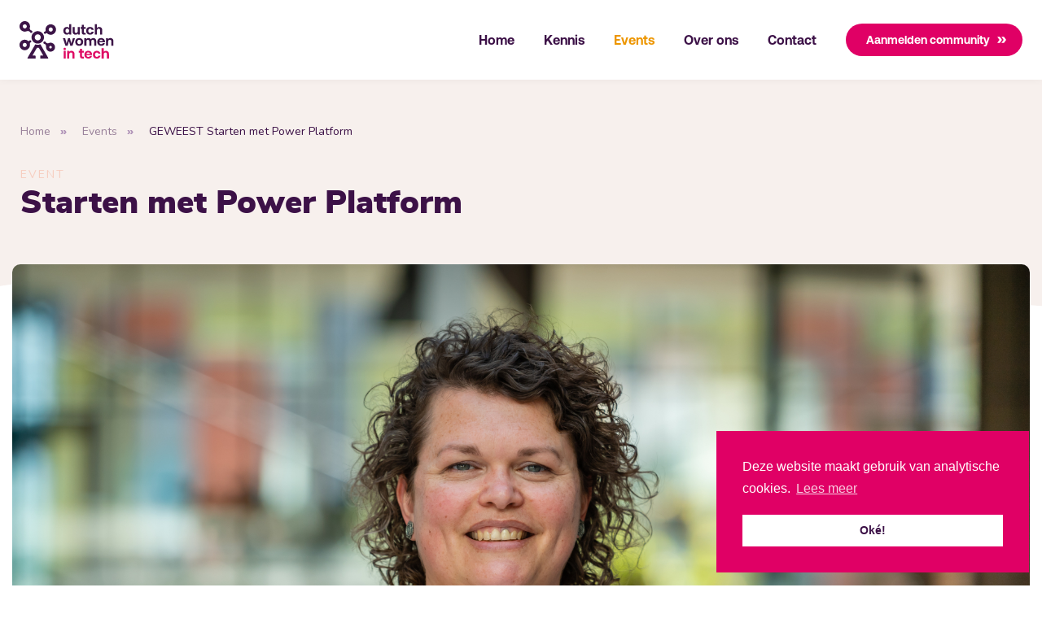

--- FILE ---
content_type: text/html
request_url: https://www.dwit.work/events/geweest-starten-met-power-platform/
body_size: 5702
content:
<!DOCTYPE html>
<html lang="nl">
    <head>
        <title>GEWEEST Starten met Power Platform - Dutch Women In Tech</title>
<meta charset="utf-8">
<meta name="viewport" content="width=device-width, initial-scale=1.0">
<meta property="og:title" content="GEWEEST Starten met Power Platform">
<meta property="og:image" content="https://www.dwit.work/assets/files/starten-met-power-platform.jpg">
<meta property="og:type" content="website">
<meta property="og:updated_time" content="1765377110">
<meta name="twitter:title" content="GEWEEST Starten met Power Platform">
<meta name="twitter:image" content="https://www.dwit.work/assets/files/starten-met-power-platform.jpg">
        <link rel="shortcut icon" type="image/png" href="/assets/files/favicon.png">
        <link rel="canonical" href="https://www.dwit.work/events/geweest-starten-met-power-platform/">
        <link rel="preload" href="/assets/fonts/nunito/nunito-regular.woff2" as="font" type="font/woff2" crossorigin="anonymous">
<link rel="preload" href="/assets/fonts/nunito-sans/nunito-sans-bold.woff2" as="font" type="font/woff2" crossorigin="anonymous">
<link rel="preload" href="/assets/fonts/nunito-sans/nunito-sans-black.woff2" as="font" type="font/woff2" crossorigin="anonymous">
<link rel="preload" href="/assets/fonts/nunito-sans/nunito-sans-regular.woff2" as="font" type="font/woff2" crossorigin="anonymous">
<link rel="preload" href="/assets/fonts/nunito-sans/nunito-sans-semibold.woff2" as="font" type="font/woff2" crossorigin="anonymous">
<link rel="preload" href="/assets/fonts/nunito-sans/nunito-sans-extrabold.woff2" as="font" type="font/woff2" crossorigin="anonymous">
<link rel="stylesheet" href="/assets/css/fonts.css?v=1765377110">
        <link rel="stylesheet" href="/assets/css/website.css?v=1765377110">
        <link rel="stylesheet" href="/assets/css/page-866247.css?v=1765377110">
        <script>
    const LANGUAGE_CODE = 'nl';
</script>
<script src="/assets/vendors/jquery/jquery.min.js"></script>
        <style>
::-moz-selection { /* Code for Firefox */
    color: #FFFFFF; 
    background: #E00065;
}

::selection {
    color: #FFFFFF; 
    background: #E00065;
}

.popin {
background-color: rgba(39, 10, 46, 0.9);
}

.popin-close {
background-color: #E00065!important;
color: #FFFFFF !important;
border-radius: 0px 0px 0px 20px;
background-image: url(/lib/icons/variants/times.FFFFFF.svg) !important;
}

	@font-face {
		font-family: 'nunito-sans-black';
		font-style: normal;
		font-weight: normal;
		src: url('/assets/files/aeonik-black.woff') format('woff');
	}

 	@font-face {
		font-family: 'nunito-sans-bold';
		font-style: normal;
		font-weight: normal;
		src: url('/assets/files/aeonik-bold.woff') format('woff');
	}

 	@font-face {
		font-family: 'nunito-sans-regular';
		font-style: normal;
		font-weight: normal;
		src: url('/assets/files/aeonik-regular.woff') format('woff');
	}


</style>

<link rel="stylesheet" type="text/css" href="https://cdn.jsdelivr.net/npm/cookieconsent@3/build/cookieconsent.min.css" />
        
        
        <!-- Global site tag (gtag.js) - Google Analytics -->
<script async src="https://www.googletagmanager.com/gtag/js?id=G-MPTB9NDNMH"></script>
<script>
  window.dataLayer = window.dataLayer || [];
  function gtag(){dataLayer.push(arguments);}
  gtag('js', new Date());

  gtag('config', 'G-MPTB9NDNMH');
</script>
    </head>
    <body>
        <script src="https://cdn.jsdelivr.net/npm/cookieconsent@3/build/cookieconsent.min.js" data-cfasync="false"></script>
<script>
window.cookieconsent.initialise({
  "palette": {
    "popup": {
      "background": "#e00065",
      "text": "#ffffff"
    },
    "button": {
      "background": "#ffffff",
      "text": "#3c1147"
    }
  },
  "position": "bottom-right",
  "content": {
    "message": "Deze website maakt gebruik van analytische cookies.",
    "dismiss": "Oké!",
    "link": "Lees meer"
  }
});
</script>
        
        <div class="page" id="page-866247">
		<header class="block-113-1 light" data-sticky="sticky">
			<div class="container">
				<div class="row row-xs-split">
					<div class="col col-1">
						<a class="media-1 dark" data-effect="slide-top" href="/">
							<img src="/assets/files/dutchwomenintech-rgb.svg" alt>
						</a>
					</div>
					<div class="col col-2">
						<div class="menu" data-menu_hamburger_size="md">
							<nav class="menu-1 dark default-menu" data-levels="2">
								<ul><li class="page-559298"><a href="/">Home</a></li><li class="page-559299"><a href="/kennis/">Kennis</a></li><li class="active page-565643"><a href="/events/">Events</a></li><li class="has-submenu page-565754"><a href="/over-ons/">Over ons</a><div class="dropdown-menu-1 light dropdown-menu" data-align_horizontal="center" data-align_vertical="block_bottom"><ul><li class="page-933594"><a href="/over-ons/partners-supporters/">Partners &amp; supporters</a></li></ul></div></li><li class="page-559300"><a href="/contact/">Contact</a></li></ul>
								<div class="button-wrapper">
									<a class="button-1 dark" href="https://bit.ly/2XD8c0I" target="_blank">Aanmelden community</a>
								</div>
							</nav>
							<div class="control-1 dark hamburger-menu-handler"><img src="/assets/files/menu-1.e00065.svg" alt></div>
							<nav class="hamburger-menu-1 dark hamburger-menu" data-levels="2">
								<div class="control-1 light hamburger-menu-close" data-color="fill">
									<svg xmlns="http://www.w3.org/2000/svg" viewBox="0 0 352 512" id="svg-rmb0a2wl7l4cuxjxsbx9e5q18k52grnl"><path d="M242.72 256l100.07-100.07c12.28-12.28 12.28-32.19 0-44.48l-22.24-22.24c-12.28-12.28-32.19-12.28-44.48 0L176 189.28 75.93 89.21c-12.28-12.28-32.19-12.28-44.48 0L9.21 111.45c-12.28 12.28-12.28 32.19 0 44.48L109.28 256 9.21 356.07c-12.28 12.28-12.28 32.19 0 44.48l22.24 22.24c12.28 12.28 32.2 12.28 44.48 0L176 322.72l100.07 100.07c12.28 12.28 32.2 12.28 44.48 0l22.24-22.24c12.28-12.28 12.28-32.19 0-44.48L242.72 256z"/></svg>
								</div>
								<div class="container">
									<div class="row">
										<div class="col col-11">
											<div class="media-1 light">
												<img src="/assets/files/dutchwomenintech-logo-diap.svg" alt>
											</div>
											<div class="items">
												<ul><li class="page-559298"><a href="/">Home</a></li><li class="page-559299"><a href="/kennis/">Kennis</a></li><li class="active page-565643"><a href="/events/">Events</a></li><li class="has-submenu page-565754"><a href="/over-ons/">Over ons</a><ul><li class="page-933594"><a href="/over-ons/partners-supporters/">Partners &amp; supporters</a></li></ul></li><li class="page-559300"><a href="/contact/">Contact</a></li></ul>
											</div>
											<div class="button-wrapper">
												<div class="button-1 light">Aanmelden</div>
											</div>
										</div>
									</div>
								</div>
							</nav>
						</div>
					</div>
				</div>
			</div>
		</header>
		<header class="block-150-1 light-shade">
			<div class="container">
				<div class="row">
					<div class="col">
						<nav class="menu-5 dark" data-home="home" data-separator_1="between">
							<ul><li><a href="/">Home</a></li><li class="separator"></li><li><a href="/events/">Events</a></li><li class="separator"></li><li class="active"><a>GEWEEST Starten met Power Platform</a></li></ul>
						</nav>
					</div>
				</div>
			</div>
		</header>
		<section id="block-40-8585449" class="light">
			<div class="container">
				<div class="row row-md-split">
					<div class="col col-1">
						<div class="box-1">
							<div class="heading-3 has-sub dark">Event</div>
							<h1 class="heading-2 dark"><strong>Starten met Power Platform</strong></h1>
						</div>
					</div>
		
				</div>
			</div>
		</section>
		<section class="block-8-3 light">
			<div class="container">
				<div class="row">
					<div class="col">
						<div class="box empty">
						</div>
					</div>
				</div>
			</div>
		</section>
		<section id="block-44-8585456" class="dark">
			<div class="carousel">
				<div class="viewport-4">
					<div class="items">
						<article class="active">
							<div class="media-4 dark" data-position="center-middle">
								<img src="/assets/files/rebekka-marketingfoto.jpg" alt="Rebekka" srcset="/assets/files/rebekka-marketingfoto.480x0x0x100.jpg 480w, /assets/files/rebekka-marketingfoto.960x0x0x100.jpg 960w, /assets/files/rebekka-marketingfoto.1920x0x0x100.jpg 1920w, /assets/files/rebekka-marketingfoto.jpg 1921w" sizes="(max-width: 480px) 480px, (max-width: 960px) 960px, (max-width: 1920px) 1920px, 1921px">
							</div>
							<div class="container">
								<div class="row">
									<div class="col">
										<div class="box empty">
										</div>
									</div>
								</div>
							</div>
						</article>
					</div>
				</div>
				
			</div>
		</section>
		<section class="block-47-1 light">
			<div class="container">
				<div class="row empty">
				</div>
			</div>
		</section>
		<section id="block-9-8585483" class="light">
			<div class="container">
				<div class="row">
					<div class="col">
						<div class="box">
							<div class="text-2 dark">
								<p>In samenwerking met Microsoft organiseren we het evenement &lsquo;Starten met Power Platform&rsquo;. Het&nbsp;Power Platform&nbsp;bestaat uit een set 'Low-Code/No-Code' tools binnen Microsoft 365 waarmee je business apps kan maken.&nbsp;Tijdens de sessie geeft Rebekka Aalbers je een introductie in de wereld van Power Platform. Aan het einde van deze middag kun jij aan de slag met het Power Platform en beschik je over de handvaten om je hierin te ontwikkelen.</p>
							</div>
						</div>
					</div>
				</div>
			</div>
		</section>
		<section id="block-9-8585467" class="light">
			<div class="container">
				<div class="row">
					<div class="col">
						<div class="box">
							<h2 class="heading-3 dark">&lsquo;Ze helpt graag mensen op weg met hun Power Platform-reis!&rsquo;</h2>
						</div>
					</div>
				</div>
			</div>
		</section>
		<section id="block-9-8585459" class="light">
			<div class="container">
				<div class="row">
					<div class="col">
						<div class="box">
							<h3 class="heading-3 dark"><strong>Aan de slag met Power Platform </strong></h3>
							<div class="text-2 dark">
								<p>Het evenement is van 13:00 tot 17:00 uur op donderdag 24 november 2022. Rebekka neemt je mee in haar verhaal. Wie is ze en hoe is ze in het IT-vak terecht gekomen? Vervolgens start de introductie over het Power Platform. Welke skills heb je nodig? En wat kun je nou eigenlijk met Power Platform? Ze geeft hierbij voorbeelden uit de praktijk en laat je zien welke apps zij heeft gemaakt.</p>
								<p>De theorie is natuurlijk belangrijk, maar het leukste is om te ervaren hoe Power Platform werkt. Daarom gaan we samen een Power App bouwen. Nu heb je je eerste Power App gebouwd. Enthousiast, en dan? Daar weet Rebekka het antwoord op! Ze geeft je tips om aan de slag te gaan. Denk aan leerpaden, Microsoft Learn en andere handvaten. &nbsp;</p>
								<p>Een mooie kans om meer te leren over Power Platform en naar het hoofdkantoor van Microsoft te gaan. Ben jij erbij? Meld je <a href="https://forms.office.com/Pages/ResponsePage.aspx?id=iAA-Ct3rD0iuTyOa9hLBto09XMfgJtRKvjwLOiDZNEhUNjRMSEs0RTFUMTcwTUVRN0EyNUU1QUxHNC4u" target="_blank">hier</a> kosteloos aan!</p>
							</div>
						</div>
					</div>
				</div>
			</div>
		</section>
		<section id="block-9-8585470" class="light">
			<div class="container">
				<div class="row">
					<div class="col">
						<div class="box">
							<h3 class="heading-3 dark"><strong>Spreker uitgelicht</strong></h3>
							<div class="text-3 dark">
								<p><a href="https://www.linkedin.com/in/rebekkaaalbers/" target="_blank">Rebekka Aalbers</a> werkt als Technology Consultant bij Microsoft Partner Macaw. Haar focus ligt op het helpen van klanten met de implementatie van het Microsoft Power Platform in hun organisatie en het bouwen van low-code oplossingen. Haar drive is om het maximale uit de out-of-the-box mogelijkheden van het platform te halen en alleen maatwerk te gebruiken als het echt waarde toevoegt. Rebekka ontving in 2019 de Microsoft Business Applications MVP-award. Ze helpt graag mensen op weg met hun Power Platform-reis!</p>
							</div>
						</div>
					</div>
				</div>
			</div>
		</section>
		<section id="block-56-8585736" class="light">
			<div class="container">
				<div class="row">
					<div class="col">
						<div class="box">
							<div class="button-wrapper">
								<a class="button-1 dark" href="https://forms.office.com/Pages/ResponsePage.aspx?id=iAA-Ct3rD0iuTyOa9hLBto09XMfgJtRKvjwLOiDZNEhUNjRMSEs0RTFUMTcwTUVRN0EyNUU1QUxHNC4u" target="_blank">Aanmelden event</a>
							</div>
						</div>
					</div>
				</div>
			</div>
		</section>
		<section id="block-47-8585473" class="light">
			<div class="container">
				<div class="row">
					<div class="col empty">
					</div>
				</div>
			</div>
		</section>
		<section id="block-10-8585472" class="light">
			<div class="container">
				<div class="row">
					<div class="col col-1 col-md-6">
						<div class="media-2 dark" data-size="480x0" data-ratio="3x2" data-color="fill" data-position="center-middle">
							<img src="/assets/files/rebekka-marketingfoto2.480x0.jpg" alt="Rebekka" srcset="/assets/files/rebekka-marketingfoto2.480x0.jpg 480w, /assets/files/rebekka-marketingfoto2.960x0.jpg 960w" sizes="480px">
						</div>
					</div>
					<div class="col col-2 col-md-6">
						<div class="media-2 dark" data-size="480x0" data-ratio="3x2" data-color="fill">
							<img src="/assets/files/power-platform.480x0.png" alt="Power Platform" srcset="/assets/files/power-platform.480x0.png 480w, /assets/files/power-platform.960x0.png 960w" sizes="480px">
						</div>
					</div>
				</div>
			</div>
		</section>
		<section class="block-47-1 light">
			<div class="container">
				<div class="row empty">
				</div>
			</div>
		</section>
		<section id="block-9-8585460" class="light">
			<div class="container">
				<div class="row">
					<div class="col">
						<div class="box">
							<h3 class="heading-3 dark">Voor wie?</h3>
							<div class="text-3 dark">
								<p>Deze sessie is gericht op starters die nog geen ervaring hebben met Power Platform. Ben jij nog niet actief in de ICT, maar wel ge&iuml;nteresseerd in de mogelijkheden? Dan is deze sessie iets voor jou! Ben jij werkzaam in de ICT, maar heb je nog geen ervaring met Power Platform en wil je hier meer over weten? Ook dan is dit een toffe sessie!</p>
								<p><em>Let op: de sessie geeft een introductie in de mogelijkheden van Microsoft Power Platform. Heb jij (ruime) ervaring met Power Platform? Dan is deze sessie <strong>niet</strong> geschikt voor jou. &nbsp;</em></p>
							</div>
						</div>
					</div>
				</div>
			</div>
		</section>
		<section id="block-9-8585515" class="light">
			<div class="container">
				<div class="row">
					<div class="col">
						<div class="box">
							<h3 class="heading-3 dark">Praktische informatie</h3>
							<div class="text-3 dark">
								<p>Het evenement is van 13:00 tot 17:00 uur op donderdag 24 november 2022. Je bent van harte welkom op het hoofdkantoor van Microsoft in Amsterdam. Het adres is Evert van de Beekstraat 354, 1118 CZ Schiphol. Tijdens de sessie gaan we ook zelf aan de slag, vergeet dus niet je laptop mee te nemen!</p>
								<p>Er is een beperkt aantal plaatsen beschikbaar. Meld je dus snel aan. Vol = vol!</p>
							</div>
						</div>
					</div>
				</div>
			</div>
		</section>
		<section class="block-47-1 light">
			<div class="container">
				<div class="row empty">
				</div>
			</div>
		</section>
		<section id="block-8-8585468" class="light">
			<div class="container">
				<div class="row">
					<div class="col col-lg-6">
						<div class="box">
							<h2 class="heading-2 dark">Ben jij erbij?</h2>
						</div>
					</div>
				</div>
			</div>
		</section>
		<section id="block-126-8585471" class="light">
			<div class="container">
				<div class="row">
					<div class="col col-2 col-md-6 col-lg-4">
						<div class="box-1">
						<h3 class="heading-3 has-sub dark">EVENTS</h3>
						<h4 class="heading-4 dark">Meld je aan</h4>
						<article class="box-2">
							<div class="icon-1 dark" data-color="fill">
								<svg xmlns="http://www.w3.org/2000/svg" width="24" height="24" viewBox="0 0 24 24" id="svg-u0nksep1baozg9igjwjlphn0zkvzggp8"><path d="M19 3h-1V1h-2v2H8V1H6v2H5c-1.11 0-1.99.9-1.99 2L3 19c0 1.1.89 2 2 2h14c1.1 0 2-.9 2-2V5c0-1.1-.9-2-2-2zm0 16H5V8h14v11zM7 10h5v5H7z"/></svg>
							</div>
							<div class="box-3">
								<div class="text-4 dark">
									<p>Datum: donderdag 24 november 2022</p>
								</div>
							</div>
							</article>
							<article class="box-2">
								<div class="icon-1 dark" data-color="fill">
									<svg xmlns="http://www.w3.org/2000/svg" width="24" height="24" viewBox="0 0 24 24" id="svg-ymrevbq7zbin5lx9ee67v9ipbljiuhe5"><path d="M11.99 2C6.47 2 2 6.48 2 12s4.47 10 9.99 10C17.52 22 22 17.52 22 12S17.52 2 11.99 2zM12 20c-4.42 0-8-3.58-8-8s3.58-8 8-8 8 3.58 8 8-3.58 8-8 8zm.5-13H11v6l5.25 3.15.75-1.23-4.5-2.67z"/></svg>
								</div>
								<div class="box-3">
									<div class="text-4 dark">
										<p>Tijd: 13:00 uur</p>
									</div>
								</div>
							</article>
							<article class="box-2">
								<div class="icon-1 dark" data-color="fill">
									<svg xmlns="http://www.w3.org/2000/svg" width="24" height="24" viewBox="0 0 24 24" id="svg-r1liezf5y22vkyie9rsxjze1smy3a6lq"><path d="M12 2C8.13 2 5 5.13 5 9c0 5.25 7 13 7 13s7-7.75 7-13c0-3.87-3.13-7-7-7zm0 9.5c-1.38 0-2.5-1.12-2.5-2.5s1.12-2.5 2.5-2.5 2.5 1.12 2.5 2.5-1.12 2.5-2.5 2.5z"/></svg>
								</div>
								<div class="box-3">
									<div class="text-4 dark">
										<p>Locatie: Evert van de Beekstraat 354, 1118 CZ Schiphol</p>
									</div>
								</div>
							</article>
							<div class="button-wrapper">
								<a class="button-1 dark" href="https://forms.office.com/Pages/ResponsePage.aspx?id=iAA-Ct3rD0iuTyOa9hLBto09XMfgJtRKvjwLOiDZNEhUNjRMSEs0RTFUMTcwTUVRN0EyNUU1QUxHNC4u" target="_blank">Aanmelden event</a>
							</div>								
						</div>
					</div>
					<div class="col col-1 col-md-6 col-lg-8 empty">
					</div>
					
				</div>
			</div>
		</section>
		<section class="block-47-1 light">
			<div class="container">
				<div class="row empty">
				</div>
			</div>
		</section>
		<section class="block-88-1 light">
			<div class="container">
				<div class="row">
					<div class="col col-2 col-sm-12 col-md-12">
						<div class="card-4 dark">
							<div class="box-2">
								<h2 class="heading-3 light">Meld je aan bij <span style="text-decoration: underline;">het platform</span> van Dutch Women in Tech</h2>
								<div class="text-3 light col-sm-10 col-md-10 col-lg-10">
									<p>Benieuwd naar de mogelijkheden in de IT-branche? En wil je het gesprek aangaan over en met vrouwen in de IT? Meld je dan aan voor de community en krijg toegang tot onze Teams-omgeving.</p>
								</div>
								<div class="button-wrapper">
									<a class="button-1 dark" href="https://bit.ly/2XD8c0I" target="_blank">Meld je aan voor de community</a>
								</div>						
							</div>
						</div>
					</div>
				</div>
			</div>
		</section>
		<section class="block-91-1 dark">
			<div class="container">
				<div class="row">
					<div class="col col-md-4">
						<div class="media-1 light">
							<img src="/assets/files/dutchwomenintech-logo-diap.svg" alt>
						</div>
						<div class="text-6 light">
							<p>Wij zijn Dutch Women in Tech, een platform voor en door vrouwen in de techniek. Het is ons doel om vrouwen te inspireren om te kiezen voor een carri&egrave;re in de IT.</p>
						</div>
						<div class="icon-wrapper">
							<a class="icon-3 dark" href="https://www.linkedin.com/company/dutch-women-in-tech/" target="_blank">
								<img src="/assets/files/linkedin-circle.ffffff.svg" alt>
							</a>
						</div>	
					</div>
					<div class="col col-md-4">
						<div class="heading-6 light">Neem contact op</div>
						
						<div class="text-3 light">
							<p><span style="font-family: nunito-sans-black;"><a href="mailto:&#105;&#110;&#102;&#111;&#64;&#100;&#119;&#105;&#116;&#46;&#119;&#111;&#114;&#107;">&#105;&#110;&#102;&#111;&#64;&#100;&#119;&#105;&#116;&#46;&#119;&#111;&#114;&#107;</a></span></p>
						</div>				
					</div>
					<div class="col col-md-4">
						<div class="heading-6 light">Snel naar</div>
						<div class="button-wrapper">
							<a class="button-5 dark" href="/kennis/">Kennis</a>
						</div>						
						<div class="button-wrapper">
							<a class="button-5 dark" href="/events/">Events</a>
						</div>
						<div class="button-wrapper">
							<a class="button-5 dark" href="/over-ons/">Over ons</a>
						</div>
						<div class="button-wrapper">
							<a class="button-5 dark" href="/contact/">Contact</a>
						</div>
					</div>			
				</div>
				<div class="row row-md-split">
					<div class="col col-1 empty">
					</div>
					<div class="col col-2 empty">
					</div>
				</div>		
			</div>
		</section>
		<footer class="block-13-1 light">
			<div class="container">
				<div class="row row-md-split">
					<div class="col col-1">
						<div class="text-4 dark">
							<p><a href="/assets/files/dutch-women-in-tech-privacy-policy.pdf" data-href_alt="Dutch Women in Tech   Privacy Policy">Privacypolicy</a> | <a href="/assets/files/event-code-of-conduct.pdf" data-href_alt="Event Code of Conduct">Event Code of Conduct </a>| <a href="/assets/files/ticket-terms-and-conditions.pdf" data-href_alt="Ticket Terms and Conditions">Terms and Conditions |</a> Ontwerp en realisatie: <a href="https://www.websitevanmm.nl/" target="_blank">MM</a></p>
						</div>
					</div>
					<div class="col col-2">
						<div class="text-6 dark">
							<p>&copy; Dutch Women in Tech</p>
						</div>
					</div>
				</div>
			</div>
		</footer>
	</div>

        
        <script src="/assets/js/script.js?v=1765377110"></script>
<script>
    window.addEventListener('load', () => {
        new Menu();
new Sticky();
new Carousel();
new Effect();


if (window.parent !== window) {
            window.parent.postMessage({'height': document.body.scrollHeight});
        }
    });
</script>
    </body>
</html>

--- FILE ---
content_type: text/css
request_url: https://www.dwit.work/assets/css/fonts.css?v=1765377110
body_size: 107
content:
@charset 'UTF-8';

@font-face {
	font-family: 'Nunito';
	font-weight: 400;
	font-display: swap;
	src: url('/assets/fonts/nunito/nunito-regular.woff2') format('woff2'),
	     url('/assets/fonts/nunito/nunito-regular.woff') format('woff');
}
@font-face {
	font-family: 'nunito-sans-bold';
	font-weight: 700;
	font-display: swap;
	src: url('/assets/fonts/nunito-sans/nunito-sans-bold.woff2') format('woff2'),
	     url('/assets/fonts/nunito-sans/nunito-sans-bold.woff') format('woff');
}
@font-face {
	font-family: 'nunito-sans-black';
	font-weight: 900;
	font-display: swap;
	src: url('/assets/fonts/nunito-sans/nunito-sans-black.woff2') format('woff2'),
	     url('/assets/fonts/nunito-sans/nunito-sans-black.woff') format('woff');
}
@font-face {
	font-family: 'nunito-sans';
	font-weight: 400;
	font-display: swap;
	src: url('/assets/fonts/nunito-sans/nunito-sans-regular.woff2') format('woff2'),
	     url('/assets/fonts/nunito-sans/nunito-sans-regular.woff') format('woff');
}
@font-face {
	font-family: 'nunito-sans-regular';
	font-weight: 400;
	font-display: swap;
	src: url('/assets/fonts/nunito-sans/nunito-sans-regular.woff2') format('woff2'),
	     url('/assets/fonts/nunito-sans/nunito-sans-regular.woff') format('woff');
}
@font-face {
	font-family: 'nunito-sans-semibold';
	font-weight: 600;
	font-display: swap;
	src: url('/assets/fonts/nunito-sans/nunito-sans-semibold.woff2') format('woff2'),
	     url('/assets/fonts/nunito-sans/nunito-sans-semibold.woff') format('woff');
}
@font-face {
	font-family: 'nunito-sans-extrabold';
	font-weight: 800;
	font-display: swap;
	src: url('/assets/fonts/nunito-sans/nunito-sans-extrabold.woff2') format('woff2'),
	     url('/assets/fonts/nunito-sans/nunito-sans-extrabold.woff') format('woff');
}


--- FILE ---
content_type: text/css
request_url: https://www.dwit.work/assets/css/website.css?v=1765377110
body_size: 22634
content:
::placeholder{opacity:1}body,div,header,nav,main,section,article,footer,h1,h2,h3,h4,h5,h6,p,a,span,dl,dt,dd,ol,ul,li,pre,xmp,figure,fieldset,legend,label,input,select,textarea,button,x-shape,x-shape-bg,x-gallery{box-sizing:border-box}body,h1,h2,h3,h4,h5,h6,p,dl,dd,ol,ul,hr,pre,xmp,figure,fieldset,input,select,textarea,button{margin:0}h1,h2,h3,h4,h5,h6{font-size:inherit;font-weight:inherit}ol,ul,fieldset,legend,input,textarea,button,th,td{padding:0}a,input,select,textarea,button,[contenteditable],[tabindex]{outline:none}a{color:inherit;-webkit-tap-highlight-color:transparent;text-decoration:none}a img{border-width:0}hr{border-style:solid;border-width:1px 0 0}fieldset,iframe{border-width:0}input:focus,select:focus,textarea:focus,button:focus{outline:none}input[type="button"],input[type="color"],input[type="date"],input[type="datetime-local"],input[type="email"],input[type="file"],input[type="month"],input[type="number"],input[type="password"],input[type="reset"],input[type="search"],input[type="submit"],input[type="tel"],input[type="text"],input[type="time"],input[type="url"],input[type="week"],select,textarea,button{border-radius:0;border-width:0;color:inherit;font:inherit}input[type="date"],input[type="datetime-local"],input[type="email"],input[type="file"],input[type="number"],input[type="password"],input[type="search"],input[type="tel"],input[type="text"],input[type="url"],textarea{appearance:none;background-color:transparent;display:block;width:100%}input[type="button"],input[type="reset"],input[type="submit"],button{appearance:button;cursor:pointer;white-space:nowrap}input[type="image"]{border-radius:0}button{background-color:transparent;border-width:0}table{border-collapse:collapse}th{text-align:left}x-shape,x-shape-bg,x-gallery{display:block}@keyframes spin{from{transform:rotate(0deg)}to{transform:rotate(360deg)}}.measure{display:block !important;overflow:hidden !important;visibility:hidden !important}.noheight{height:auto !important;max-height:none !important}.nowidth{max-width:none !important;width:auto !important}.notransform{transform:none !important}.notransition{transition-property:none !important}.container,.row,.col{display:flex;position:relative}.container,.col{flex-direction:column}.container>.row:first-child:last-child,.col>.row:first-child:last-child{flex-grow:1}.container{justify-content:center;margin-left:auto;margin-right:auto;max-width:100%;width:1024px}.row,.col{max-height:100%}.row{flex-wrap:wrap}.col{width:100%}.col>*{max-width:100%}.clearfix{clear:both;display:none}.hidden-xs{display:none !important}.visible-xs{display:block !important}.span-xs{padding:0 !important}.span-h-xs{padding-left:0 !important;padding-right:0 !important}.span-v-xs{padding-bottom:0 !important;padding-top:0 !important}.row-xs-split{flex-wrap:nowrap;justify-content:space-between}.row-xs-split>.col{width:auto}.col-xs-1{width:8.33333333%}.col-xs-2{width:16.66666667%}.col-xs-3{width:25%}.col-xs-4{width:33.33333333%}.col-xs-5{width:41.66666667%}.col-xs-6{width:50%}.col-xs-7{width:58.33333333%}.col-xs-8{width:66.66666667%}.col-xs-9{width:75%}.col-xs-10{width:83.33333333%}.col-xs-11{width:91.66666667%}.col-xs-12{width:100%}.col-xs-offset-0{margin-left:0}.col-xs-offset-1{margin-left:8.33333333%}.col-xs-offset-2{margin-left:16.66666667%}.col-xs-offset-3{margin-left:25%}.col-xs-offset-4{margin-left:33.33333333%}.col-xs-offset-5{margin-left:41.66666667%}.col-xs-offset-6{margin-left:50%}.col-xs-offset-7{margin-left:58.33333333%}.col-xs-offset-8{margin-left:66.66666667%}.col-xs-offset-9{margin-left:75%}.col-xs-offset-10{margin-left:83.33333333%}.col-xs-offset-11{margin-left:91.66666667%}.col-xs-offset-12{margin-left:100%}.col-xs-pull-0{right:0}.col-xs-pull-1{right:8.33333333%}.col-xs-pull-2{right:16.66666667%}.col-xs-pull-3{right:25%}.col-xs-pull-4{right:33.33333333%}.col-xs-pull-5{right:41.66666667%}.col-xs-pull-6{right:50%}.col-xs-pull-7{right:58.33333333%}.col-xs-pull-8{right:66.66666667%}.col-xs-pull-9{right:75%}.col-xs-pull-10{right:83.33333333%}.col-xs-pull-11{right:91.66666667%}.col-xs-pull-12{right:100%}.col-xs-push-0{left:0}.col-xs-push-1{left:8.33333333%}.col-xs-push-2{left:16.66666667%}.col-xs-push-3{left:25%}.col-xs-push-4{left:33.33333333%}.col-xs-push-5{left:41.66666667%}.col-xs-push-6{left:50%}.col-xs-push-7{left:58.33333333%}.col-xs-push-8{left:66.66666667%}.col-xs-push-9{left:75%}.col-xs-push-10{left:83.33333333%}.col-xs-push-11{left:91.66666667%}.col-xs-push-12{left:100%}@media (min-width:480px){.hidden-sm{display:none !important}.visible-sm{display:block !important}.span-sm{padding:0 !important}.span-h-sm{padding-left:0 !important;padding-right:0 !important}.span-v-sm{padding-bottom:0 !important;padding-top:0 !important}.row-sm-split{flex-wrap:nowrap;justify-content:space-between}.row-sm-split>.col{width:auto}.col-sm-1{width:8.33333333%}.col-sm-2{width:16.66666667%}.col-sm-3{width:25%}.col-sm-4{width:33.33333333%}.col-sm-5{width:41.66666667%}.col-sm-6{width:50%}.col-sm-7{width:58.33333333%}.col-sm-8{width:66.66666667%}.col-sm-9{width:75%}.col-sm-10{width:83.33333333%}.col-sm-11{width:91.66666667%}.col-sm-12{width:100%}.col-sm-offset-0{margin-left:0}.col-sm-offset-1{margin-left:8.33333333%}.col-sm-offset-2{margin-left:16.66666667%}.col-sm-offset-3{margin-left:25%}.col-sm-offset-4{margin-left:33.33333333%}.col-sm-offset-5{margin-left:41.66666667%}.col-sm-offset-6{margin-left:50%}.col-sm-offset-7{margin-left:58.33333333%}.col-sm-offset-8{margin-left:66.66666667%}.col-sm-offset-9{margin-left:75%}.col-sm-offset-10{margin-left:83.33333333%}.col-sm-offset-11{margin-left:91.66666667%}.col-sm-offset-12{margin-left:100%}.col-sm-pull-0{right:0}.col-sm-pull-1{right:8.33333333%}.col-sm-pull-2{right:16.66666667%}.col-sm-pull-3{right:25%}.col-sm-pull-4{right:33.33333333%}.col-sm-pull-5{right:41.66666667%}.col-sm-pull-6{right:50%}.col-sm-pull-7{right:58.33333333%}.col-sm-pull-8{right:66.66666667%}.col-sm-pull-9{right:75%}.col-sm-pull-10{right:83.33333333%}.col-sm-pull-11{right:91.66666667%}.col-sm-pull-12{right:100%}.col-sm-push-0{left:0}.col-sm-push-1{left:8.33333333%}.col-sm-push-2{left:16.66666667%}.col-sm-push-3{left:25%}.col-sm-push-4{left:33.33333333%}.col-sm-push-5{left:41.66666667%}.col-sm-push-6{left:50%}.col-sm-push-7{left:58.33333333%}.col-sm-push-8{left:66.66666667%}.col-sm-push-9{left:75%}.col-sm-push-10{left:83.33333333%}.col-sm-push-11{left:91.66666667%}.col-sm-push-12{left:100%}}@media (min-width:768px){.hidden-md{display:none !important}.visible-md{display:block !important}.span-md{padding:0 !important}.span-h-md{padding-left:0 !important;padding-right:0 !important}.span-v-md{padding-bottom:0 !important;padding-top:0 !important}.row-md-split{flex-wrap:nowrap;justify-content:space-between}.row-md-split>.col{width:auto}.col-md-1{width:8.33333333%}.col-md-2{width:16.66666667%}.col-md-3{width:25%}.col-md-4{width:33.33333333%}.col-md-5{width:41.66666667%}.col-md-6{width:50%}.col-md-7{width:58.33333333%}.col-md-8{width:66.66666667%}.col-md-9{width:75%}.col-md-10{width:83.33333333%}.col-md-11{width:91.66666667%}.col-md-12{width:100%}.col-md-offset-0{margin-left:0}.col-md-offset-1{margin-left:8.33333333%}.col-md-offset-2{margin-left:16.66666667%}.col-md-offset-3{margin-left:25%}.col-md-offset-4{margin-left:33.33333333%}.col-md-offset-5{margin-left:41.66666667%}.col-md-offset-6{margin-left:50%}.col-md-offset-7{margin-left:58.33333333%}.col-md-offset-8{margin-left:66.66666667%}.col-md-offset-9{margin-left:75%}.col-md-offset-10{margin-left:83.33333333%}.col-md-offset-11{margin-left:91.66666667%}.col-md-offset-12{margin-left:100%}.col-md-pull-0{right:0}.col-md-pull-1{right:8.33333333%}.col-md-pull-2{right:16.66666667%}.col-md-pull-3{right:25%}.col-md-pull-4{right:33.33333333%}.col-md-pull-5{right:41.66666667%}.col-md-pull-6{right:50%}.col-md-pull-7{right:58.33333333%}.col-md-pull-8{right:66.66666667%}.col-md-pull-9{right:75%}.col-md-pull-10{right:83.33333333%}.col-md-pull-11{right:91.66666667%}.col-md-pull-12{right:100%}.col-md-push-0{left:0}.col-md-push-1{left:8.33333333%}.col-md-push-2{left:16.66666667%}.col-md-push-3{left:25%}.col-md-push-4{left:33.33333333%}.col-md-push-5{left:41.66666667%}.col-md-push-6{left:50%}.col-md-push-7{left:58.33333333%}.col-md-push-8{left:66.66666667%}.col-md-push-9{left:75%}.col-md-push-10{left:83.33333333%}.col-md-push-11{left:91.66666667%}.col-md-push-12{left:100%}}@media (min-width:1024px){.hidden-lg{display:none !important}.visible-lg{display:block !important}.span-lg{padding:0 !important}.span-h-lg{padding-left:0 !important;padding-right:0 !important}.span-v-lg{padding-bottom:0 !important;padding-top:0 !important}.row-lg-split{flex-wrap:nowrap;justify-content:space-between}.row-lg-split>.col{width:auto}.col-lg-1{width:8.33333333%}.col-lg-2{width:16.66666667%}.col-lg-3{width:25%}.col-lg-4{width:33.33333333%}.col-lg-5{width:41.66666667%}.col-lg-6{width:50%}.col-lg-7{width:58.33333333%}.col-lg-8{width:66.66666667%}.col-lg-9{width:75%}.col-lg-10{width:83.33333333%}.col-lg-11{width:91.66666667%}.col-lg-12{width:100%}.col-lg-offset-0{margin-left:0}.col-lg-offset-1{margin-left:8.33333333%}.col-lg-offset-2{margin-left:16.66666667%}.col-lg-offset-3{margin-left:25%}.col-lg-offset-4{margin-left:33.33333333%}.col-lg-offset-5{margin-left:41.66666667%}.col-lg-offset-6{margin-left:50%}.col-lg-offset-7{margin-left:58.33333333%}.col-lg-offset-8{margin-left:66.66666667%}.col-lg-offset-9{margin-left:75%}.col-lg-offset-10{margin-left:83.33333333%}.col-lg-offset-11{margin-left:91.66666667%}.col-lg-offset-12{margin-left:100%}.col-lg-pull-0{right:0}.col-lg-pull-1{right:8.33333333%}.col-lg-pull-2{right:16.66666667%}.col-lg-pull-3{right:25%}.col-lg-pull-4{right:33.33333333%}.col-lg-pull-5{right:41.66666667%}.col-lg-pull-6{right:50%}.col-lg-pull-7{right:58.33333333%}.col-lg-pull-8{right:66.66666667%}.col-lg-pull-9{right:75%}.col-lg-pull-10{right:83.33333333%}.col-lg-pull-11{right:91.66666667%}.col-lg-pull-12{right:100%}.col-lg-push-0{left:0}.col-lg-push-1{left:8.33333333%}.col-lg-push-2{left:16.66666667%}.col-lg-push-3{left:25%}.col-lg-push-4{left:33.33333333%}.col-lg-push-5{left:41.66666667%}.col-lg-push-6{left:50%}.col-lg-push-7{left:58.33333333%}.col-lg-push-8{left:66.66666667%}.col-lg-push-9{left:75%}.col-lg-push-10{left:83.33333333%}.col-lg-push-11{left:91.66666667%}.col-lg-push-12{left:100%}}@media (min-width:1280px){.hidden-xl{display:none !important}.visible-xl{display:block !important}.span-xl{padding:0 !important}.span-h-xl{padding-left:0 !important;padding-right:0 !important}.span-v-xl{padding-bottom:0 !important;padding-top:0 !important}.row-xl-split{flex-wrap:nowrap;justify-content:space-between}.row-xl-split>.col{width:auto}.col-xl-1{width:8.33333333%}.col-xl-2{width:16.66666667%}.col-xl-3{width:25%}.col-xl-4{width:33.33333333%}.col-xl-5{width:41.66666667%}.col-xl-6{width:50%}.col-xl-7{width:58.33333333%}.col-xl-8{width:66.66666667%}.col-xl-9{width:75%}.col-xl-10{width:83.33333333%}.col-xl-11{width:91.66666667%}.col-xl-12{width:100%}.col-xl-offset-0{margin-left:0}.col-xl-offset-1{margin-left:8.33333333%}.col-xl-offset-2{margin-left:16.66666667%}.col-xl-offset-3{margin-left:25%}.col-xl-offset-4{margin-left:33.33333333%}.col-xl-offset-5{margin-left:41.66666667%}.col-xl-offset-6{margin-left:50%}.col-xl-offset-7{margin-left:58.33333333%}.col-xl-offset-8{margin-left:66.66666667%}.col-xl-offset-9{margin-left:75%}.col-xl-offset-10{margin-left:83.33333333%}.col-xl-offset-11{margin-left:91.66666667%}.col-xl-offset-12{margin-left:100%}.col-xl-pull-0{right:0}.col-xl-pull-1{right:8.33333333%}.col-xl-pull-2{right:16.66666667%}.col-xl-pull-3{right:25%}.col-xl-pull-4{right:33.33333333%}.col-xl-pull-5{right:41.66666667%}.col-xl-pull-6{right:50%}.col-xl-pull-7{right:58.33333333%}.col-xl-pull-8{right:66.66666667%}.col-xl-pull-9{right:75%}.col-xl-pull-10{right:83.33333333%}.col-xl-pull-11{right:91.66666667%}.col-xl-pull-12{right:100%}.col-xl-push-0{left:0}.col-xl-push-1{left:8.33333333%}.col-xl-push-2{left:16.66666667%}.col-xl-push-3{left:25%}.col-xl-push-4{left:33.33333333%}.col-xl-push-5{left:41.66666667%}.col-xl-push-6{left:50%}.col-xl-push-7{left:58.33333333%}.col-xl-push-8{left:66.66666667%}.col-xl-push-9{left:75%}.col-xl-push-10{left:83.33333333%}.col-xl-push-11{left:91.66666667%}.col-xl-push-12{left:100%}}body{overflow-x:hidden}body.disabled::after,body.loading::after{content:"";inset:0;position:fixed}body.loading{opacity:0.5}.page{align-items:center;display:flex;flex-direction:column;justify-content:flex-start;min-height:100vh;position:relative}.page>*{width:100%}.page header,.page section,.page footer{display:flex;flex-direction:column;flex-shrink:0;position:relative}.page header>*,.page section>*,.page footer>*{max-width:100%}.page header>.container,.page section>.container,.page footer>.container{flex-grow:1;max-height:100%}div:not(.timeline):empty,article:empty,form:empty,fieldset:empty{padding:0 !important}.box,[class^="box-"],[class*=" box-"]{position:relative}.box,[class^="box-"],[class*=" box-"],.box>x-shape,[class^="box-"]>x-shape,[class*=" box-"]>x-shape{display:flex;flex-direction:column}.box:last-child,[class^="box-"]:last-child,[class*=" box-"]:last-child{margin-bottom:0 !important;margin-right:0 !important}.menu-1 ul,.menu-2 ul,.menu-3 ul,.menu-4 ul,.menu-5 ul,.menu-6 ul,.dropdown-menu-1 ul,.dropdown-menu-2 ul,.dropdown-menu-3 ul,.hamburger-menu-1 ul,.hamburger-menu-2 ul,.hamburger-menu-3 ul,.hamburger-menu-4 ul{display:flex;flex-direction:column;list-style-type:none}.menu-1 ul li>a,.menu-2 ul li>a,.menu-3 ul li>a,.menu-4 ul li>a,.menu-5 ul li>a,.menu-6 ul li>a,.dropdown-menu-1 ul li>a,.dropdown-menu-2 ul li>a,.dropdown-menu-3 ul li>a,.hamburger-menu-1 ul li>a,.hamburger-menu-2 ul li>a,.hamburger-menu-3 ul li>a,.hamburger-menu-4 ul li>a,.menu-1 ul li>a span,.menu-2 ul li>a span,.menu-3 ul li>a span,.menu-4 ul li>a span,.menu-5 ul li>a span,.menu-6 ul li>a span,.dropdown-menu-1 ul li>a span,.dropdown-menu-2 ul li>a span,.dropdown-menu-3 ul li>a span,.hamburger-menu-1 ul li>a span,.hamburger-menu-2 ul li>a span,.hamburger-menu-3 ul li>a span,.hamburger-menu-4 ul li>a span{display:block}.menu-1 ul li>a .image>img,.menu-2 ul li>a .image>img,.menu-3 ul li>a .image>img,.menu-4 ul li>a .image>img,.menu-5 ul li>a .image>img,.menu-6 ul li>a .image>img,.dropdown-menu-1 ul li>a .image>img,.dropdown-menu-2 ul li>a .image>img,.dropdown-menu-3 ul li>a .image>img,.hamburger-menu-1 ul li>a .image>img,.hamburger-menu-2 ul li>a .image>img,.hamburger-menu-3 ul li>a .image>img,.hamburger-menu-4 ul li>a .image>img,.menu-1 ul li>a .icon>img,.menu-2 ul li>a .icon>img,.menu-3 ul li>a .icon>img,.menu-4 ul li>a .icon>img,.menu-5 ul li>a .icon>img,.menu-6 ul li>a .icon>img,.dropdown-menu-1 ul li>a .icon>img,.dropdown-menu-2 ul li>a .icon>img,.dropdown-menu-3 ul li>a .icon>img,.hamburger-menu-1 ul li>a .icon>img,.hamburger-menu-2 ul li>a .icon>img,.hamburger-menu-3 ul li>a .icon>img,.hamburger-menu-4 ul li>a .icon>img,.menu-1 ul li>a .image>svg,.menu-2 ul li>a .image>svg,.menu-3 ul li>a .image>svg,.menu-4 ul li>a .image>svg,.menu-5 ul li>a .image>svg,.menu-6 ul li>a .image>svg,.dropdown-menu-1 ul li>a .image>svg,.dropdown-menu-2 ul li>a .image>svg,.dropdown-menu-3 ul li>a .image>svg,.hamburger-menu-1 ul li>a .image>svg,.hamburger-menu-2 ul li>a .image>svg,.hamburger-menu-3 ul li>a .image>svg,.hamburger-menu-4 ul li>a .image>svg,.menu-1 ul li>a .icon>svg,.menu-2 ul li>a .icon>svg,.menu-3 ul li>a .icon>svg,.menu-4 ul li>a .icon>svg,.menu-5 ul li>a .icon>svg,.menu-6 ul li>a .icon>svg,.dropdown-menu-1 ul li>a .icon>svg,.dropdown-menu-2 ul li>a .icon>svg,.dropdown-menu-3 ul li>a .icon>svg,.hamburger-menu-1 ul li>a .icon>svg,.hamburger-menu-2 ul li>a .icon>svg,.hamburger-menu-3 ul li>a .icon>svg,.hamburger-menu-4 ul li>a .icon>svg{max-height:100%;max-width:100%;min-height:100%;min-width:100%;vertical-align:top}.menu-1 ul li>a .image>img,.menu-2 ul li>a .image>img,.menu-3 ul li>a .image>img,.menu-4 ul li>a .image>img,.menu-5 ul li>a .image>img,.menu-6 ul li>a .image>img,.dropdown-menu-1 ul li>a .image>img,.dropdown-menu-2 ul li>a .image>img,.dropdown-menu-3 ul li>a .image>img,.hamburger-menu-1 ul li>a .image>img,.hamburger-menu-2 ul li>a .image>img,.hamburger-menu-3 ul li>a .image>img,.hamburger-menu-4 ul li>a .image>img{object-fit:cover}.menu-1 ul li>a .icon>img,.menu-2 ul li>a .icon>img,.menu-3 ul li>a .icon>img,.menu-4 ul li>a .icon>img,.menu-5 ul li>a .icon>img,.menu-6 ul li>a .icon>img,.dropdown-menu-1 ul li>a .icon>img,.dropdown-menu-2 ul li>a .icon>img,.dropdown-menu-3 ul li>a .icon>img,.hamburger-menu-1 ul li>a .icon>img,.hamburger-menu-2 ul li>a .icon>img,.hamburger-menu-3 ul li>a .icon>img,.hamburger-menu-4 ul li>a .icon>img{object-fit:contain}.menu-1 ul li:last-child,.menu-2 ul li:last-child,.menu-3 ul li:last-child,.menu-4 ul li:last-child,.menu-5 ul li:last-child,.menu-6 ul li:last-child,.dropdown-menu-1 ul li:last-child,.dropdown-menu-2 ul li:last-child,.dropdown-menu-3 ul li:last-child,.hamburger-menu-1 ul li:last-child,.hamburger-menu-2 ul li:last-child,.hamburger-menu-3 ul li:last-child,.hamburger-menu-4 ul li:last-child{margin-bottom:0 !important;margin-right:0 !important}.menu-1>ul:last-child,.dropdown-menu-1>ul:last-child,.dropdown-menu-2>ul:last-child{margin-bottom:0 !important;margin-right:0 !important}.menu-2 ul:last-child,.menu-3 ul:last-child,.menu-4 ul:last-child,.menu-5 ul:last-child,.menu-6 ul:last-child,.dropdown-menu-3 ul:last-child,.hamburger-menu-1 ul:last-child,.hamburger-menu-2 ul:last-child,.hamburger-menu-3 ul:last-child,.hamburger-menu-4 ul:last-child{margin-bottom:0 !important;margin-right:0 !important}.menu-1,.menu-2,.menu-3,.menu-4,.menu-5,.menu-6{display:flex;flex-direction:column}.menu-1:last-child,.menu-2:last-child,.menu-3:last-child,.menu-4:last-child,.menu-5:last-child,.menu-6:last-child{margin-bottom:0 !important;margin-right:0 !important}.dropdown-menu-1 li ul,.dropdown-menu-2 li ul{position:fixed}.dropdown-menu-1 li:not(.enter)>ul,.dropdown-menu-2 li:not(.enter)>ul{display:none}.dropdown-menu-2>ul>li>a{display:flex}.dropdown-menu-2>ul>li>a .icon{flex-shrink:0}.dropdown-menu-2>ul>li>a .text{align-self:center}.dropdown-menu-3{display:flex;justify-content:center;left:0;right:0}.dropdown-menu-3>ul{display:flex;flex-wrap:wrap;max-width:100%}.hamburger-menu-1>.container,.hamburger-menu-2>.container,.hamburger-menu-3>.container,.hamburger-menu-4>.container{min-height:100%}.hamburger-menu-1>.container>.row:last-child,.hamburger-menu-2>.container>.row:last-child,.hamburger-menu-3>.container>.row:last-child,.hamburger-menu-4>.container>.row:last-child{flex-grow:1}.hamburger-menu-1{bottom:0;top:0}.hamburger-menu-2{bottom:0}.hamburger-menu-3{top:0}.hamburger-menu-4{bottom:0;top:0}.filter-menu-1>.container,.filter-menu-2>.container,.filter-menu-3>.container{min-height:100%}.filter-menu-1>.container>.row:last-child,.filter-menu-2>.container>.row:last-child,.filter-menu-3>.container>.row:last-child{flex-grow:1}.filter-menu-1{bottom:0;top:0}.filter-menu-3{top:0}.card-1,.card-2,.card-3,.card-4,.card-5,.card-6{display:flex;flex-direction:column;max-width:100%;position:relative}.card-1>x-shape,.card-2>x-shape,.card-3>x-shape,.card-4>x-shape,.card-5>x-shape,.card-6>x-shape{display:flex;flex-direction:column}.card-1:last-child,.card-2:last-child,.card-3:last-child,.card-4:last-child,.card-5:last-child{margin-bottom:0 !important;margin-right:0 !important}.card-3,.card-4{flex-grow:1}a.heading-1,a.heading-2,a.heading-3,a.heading-4,a.heading-5,a.heading-6,a.heading-7,a.heading-8{display:block}.heading-1:last-child,.heading-2:last-child,.heading-3:last-child,.heading-4:last-child,.heading-5:last-child,.heading-6:last-child,.heading-7:last-child,.heading-8:last-child{margin-bottom:0 !important;margin-right:0 !important}.text-1 p:not([class^="heading-"]),.text-2 p:not([class^="heading-"]),.text-3 p:not([class^="heading-"]),.text-4 p:not([class^="heading-"]),.text-5 p:not([class^="heading-"]),.text-6 p:not([class^="heading-"]),.text-7 p:not([class^="heading-"]),.text-1 ul,.text-2 ul,.text-3 ul,.text-4 ul,.text-5 ul,.text-6 ul,.text-7 ul,.text-1 ol,.text-2 ol,.text-3 ol,.text-4 ol,.text-5 ol,.text-6 ol,.text-7 ol,.text-1 hr,.text-2 hr,.text-3 hr,.text-4 hr,.text-5 hr,.text-6 hr,.text-7 hr,.text-1 table,.text-2 table,.text-3 table,.text-4 table,.text-5 table,.text-6 table,.text-7 table{margin-bottom:2em}.text-1 p:not([class^="heading-"]):last-of-type,.text-2 p:not([class^="heading-"]):last-of-type,.text-3 p:not([class^="heading-"]):last-of-type,.text-4 p:not([class^="heading-"]):last-of-type,.text-5 p:not([class^="heading-"]):last-of-type,.text-6 p:not([class^="heading-"]):last-of-type,.text-7 p:not([class^="heading-"]):last-of-type,.text-1 ul:last-of-type,.text-2 ul:last-of-type,.text-3 ul:last-of-type,.text-4 ul:last-of-type,.text-5 ul:last-of-type,.text-6 ul:last-of-type,.text-7 ul:last-of-type,.text-1 ol:last-of-type,.text-2 ol:last-of-type,.text-3 ol:last-of-type,.text-4 ol:last-of-type,.text-5 ol:last-of-type,.text-6 ol:last-of-type,.text-7 ol:last-of-type,.text-1 hr:last-of-type,.text-2 hr:last-of-type,.text-3 hr:last-of-type,.text-4 hr:last-of-type,.text-5 hr:last-of-type,.text-6 hr:last-of-type,.text-7 hr:last-of-type,.text-1 table:last-of-type,.text-2 table:last-of-type,.text-3 table:last-of-type,.text-4 table:last-of-type,.text-5 table:last-of-type,.text-6 table:last-of-type,.text-7 table:last-of-type{margin-bottom:0 !important}.text-1 p:not([class^="heading-"]):last-of-type+p,.text-2 p:not([class^="heading-"]):last-of-type+p,.text-3 p:not([class^="heading-"]):last-of-type+p,.text-4 p:not([class^="heading-"]):last-of-type+p,.text-5 p:not([class^="heading-"]):last-of-type+p,.text-6 p:not([class^="heading-"]):last-of-type+p,.text-7 p:not([class^="heading-"]):last-of-type+p,.text-1 ul:last-of-type+p,.text-2 ul:last-of-type+p,.text-3 ul:last-of-type+p,.text-4 ul:last-of-type+p,.text-5 ul:last-of-type+p,.text-6 ul:last-of-type+p,.text-7 ul:last-of-type+p,.text-1 ol:last-of-type+p,.text-2 ol:last-of-type+p,.text-3 ol:last-of-type+p,.text-4 ol:last-of-type+p,.text-5 ol:last-of-type+p,.text-6 ol:last-of-type+p,.text-7 ol:last-of-type+p,.text-1 hr:last-of-type+p,.text-2 hr:last-of-type+p,.text-3 hr:last-of-type+p,.text-4 hr:last-of-type+p,.text-5 hr:last-of-type+p,.text-6 hr:last-of-type+p,.text-7 hr:last-of-type+p,.text-1 table:last-of-type+p,.text-2 table:last-of-type+p,.text-3 table:last-of-type+p,.text-4 table:last-of-type+p,.text-5 table:last-of-type+p,.text-6 table:last-of-type+p,.text-7 table:last-of-type+p,.text-1 p:not([class^="heading-"]):last-of-type+ul,.text-2 p:not([class^="heading-"]):last-of-type+ul,.text-3 p:not([class^="heading-"]):last-of-type+ul,.text-4 p:not([class^="heading-"]):last-of-type+ul,.text-5 p:not([class^="heading-"]):last-of-type+ul,.text-6 p:not([class^="heading-"]):last-of-type+ul,.text-7 p:not([class^="heading-"]):last-of-type+ul,.text-1 ul:last-of-type+ul,.text-2 ul:last-of-type+ul,.text-3 ul:last-of-type+ul,.text-4 ul:last-of-type+ul,.text-5 ul:last-of-type+ul,.text-6 ul:last-of-type+ul,.text-7 ul:last-of-type+ul,.text-1 ol:last-of-type+ul,.text-2 ol:last-of-type+ul,.text-3 ol:last-of-type+ul,.text-4 ol:last-of-type+ul,.text-5 ol:last-of-type+ul,.text-6 ol:last-of-type+ul,.text-7 ol:last-of-type+ul,.text-1 hr:last-of-type+ul,.text-2 hr:last-of-type+ul,.text-3 hr:last-of-type+ul,.text-4 hr:last-of-type+ul,.text-5 hr:last-of-type+ul,.text-6 hr:last-of-type+ul,.text-7 hr:last-of-type+ul,.text-1 table:last-of-type+ul,.text-2 table:last-of-type+ul,.text-3 table:last-of-type+ul,.text-4 table:last-of-type+ul,.text-5 table:last-of-type+ul,.text-6 table:last-of-type+ul,.text-7 table:last-of-type+ul,.text-1 p:not([class^="heading-"]):last-of-type+ol,.text-2 p:not([class^="heading-"]):last-of-type+ol,.text-3 p:not([class^="heading-"]):last-of-type+ol,.text-4 p:not([class^="heading-"]):last-of-type+ol,.text-5 p:not([class^="heading-"]):last-of-type+ol,.text-6 p:not([class^="heading-"]):last-of-type+ol,.text-7 p:not([class^="heading-"]):last-of-type+ol,.text-1 ul:last-of-type+ol,.text-2 ul:last-of-type+ol,.text-3 ul:last-of-type+ol,.text-4 ul:last-of-type+ol,.text-5 ul:last-of-type+ol,.text-6 ul:last-of-type+ol,.text-7 ul:last-of-type+ol,.text-1 ol:last-of-type+ol,.text-2 ol:last-of-type+ol,.text-3 ol:last-of-type+ol,.text-4 ol:last-of-type+ol,.text-5 ol:last-of-type+ol,.text-6 ol:last-of-type+ol,.text-7 ol:last-of-type+ol,.text-1 hr:last-of-type+ol,.text-2 hr:last-of-type+ol,.text-3 hr:last-of-type+ol,.text-4 hr:last-of-type+ol,.text-5 hr:last-of-type+ol,.text-6 hr:last-of-type+ol,.text-7 hr:last-of-type+ol,.text-1 table:last-of-type+ol,.text-2 table:last-of-type+ol,.text-3 table:last-of-type+ol,.text-4 table:last-of-type+ol,.text-5 table:last-of-type+ol,.text-6 table:last-of-type+ol,.text-7 table:last-of-type+ol,.text-1 p:not([class^="heading-"]):last-of-type+hr,.text-2 p:not([class^="heading-"]):last-of-type+hr,.text-3 p:not([class^="heading-"]):last-of-type+hr,.text-4 p:not([class^="heading-"]):last-of-type+hr,.text-5 p:not([class^="heading-"]):last-of-type+hr,.text-6 p:not([class^="heading-"]):last-of-type+hr,.text-7 p:not([class^="heading-"]):last-of-type+hr,.text-1 ul:last-of-type+hr,.text-2 ul:last-of-type+hr,.text-3 ul:last-of-type+hr,.text-4 ul:last-of-type+hr,.text-5 ul:last-of-type+hr,.text-6 ul:last-of-type+hr,.text-7 ul:last-of-type+hr,.text-1 ol:last-of-type+hr,.text-2 ol:last-of-type+hr,.text-3 ol:last-of-type+hr,.text-4 ol:last-of-type+hr,.text-5 ol:last-of-type+hr,.text-6 ol:last-of-type+hr,.text-7 ol:last-of-type+hr,.text-1 hr:last-of-type+hr,.text-2 hr:last-of-type+hr,.text-3 hr:last-of-type+hr,.text-4 hr:last-of-type+hr,.text-5 hr:last-of-type+hr,.text-6 hr:last-of-type+hr,.text-7 hr:last-of-type+hr,.text-1 table:last-of-type+hr,.text-2 table:last-of-type+hr,.text-3 table:last-of-type+hr,.text-4 table:last-of-type+hr,.text-5 table:last-of-type+hr,.text-6 table:last-of-type+hr,.text-7 table:last-of-type+hr,.text-1 p:not([class^="heading-"]):last-of-type+table,.text-2 p:not([class^="heading-"]):last-of-type+table,.text-3 p:not([class^="heading-"]):last-of-type+table,.text-4 p:not([class^="heading-"]):last-of-type+table,.text-5 p:not([class^="heading-"]):last-of-type+table,.text-6 p:not([class^="heading-"]):last-of-type+table,.text-7 p:not([class^="heading-"]):last-of-type+table,.text-1 ul:last-of-type+table,.text-2 ul:last-of-type+table,.text-3 ul:last-of-type+table,.text-4 ul:last-of-type+table,.text-5 ul:last-of-type+table,.text-6 ul:last-of-type+table,.text-7 ul:last-of-type+table,.text-1 ol:last-of-type+table,.text-2 ol:last-of-type+table,.text-3 ol:last-of-type+table,.text-4 ol:last-of-type+table,.text-5 ol:last-of-type+table,.text-6 ol:last-of-type+table,.text-7 ol:last-of-type+table,.text-1 hr:last-of-type+table,.text-2 hr:last-of-type+table,.text-3 hr:last-of-type+table,.text-4 hr:last-of-type+table,.text-5 hr:last-of-type+table,.text-6 hr:last-of-type+table,.text-7 hr:last-of-type+table,.text-1 table:last-of-type+table,.text-2 table:last-of-type+table,.text-3 table:last-of-type+table,.text-4 table:last-of-type+table,.text-5 table:last-of-type+table,.text-6 table:last-of-type+table,.text-7 table:last-of-type+table{margin-top:2em}.text-1 ul,.text-2 ul,.text-3 ul,.text-4 ul,.text-5 ul,.text-6 ul,.text-7 ul,.text-1 ol,.text-2 ol,.text-3 ol,.text-4 ol,.text-5 ol,.text-6 ol,.text-7 ol{padding-left:40px}.text-1 li:last-child,.text-2 li:last-child,.text-3 li:last-child,.text-4 li:last-child,.text-5 li:last-child,.text-6 li:last-child,.text-7 li:last-child{border-bottom-width:0 !important}.text-1 img,.text-2 img,.text-3 img,.text-4 img,.text-5 img,.text-6 img,.text-7 img,.text-1 video,.text-2 video,.text-3 video,.text-4 video,.text-5 video,.text-6 video,.text-7 video,.text-1 .video,.text-2 .video,.text-3 .video,.text-4 .video,.text-5 .video,.text-6 .video,.text-7 .video{max-width:100%}.text-1 .video,.text-2 .video,.text-3 .video,.text-4 .video,.text-5 .video,.text-6 .video,.text-7 .video{display:inline-block;position:relative;width:100%}.text-1 .video iframe,.text-2 .video iframe,.text-3 .video iframe,.text-4 .video iframe,.text-5 .video iframe,.text-6 .video iframe,.text-7 .video iframe{height:100%;left:0;position:absolute;top:0;width:100%}.text-1 .video::before,.text-2 .video::before,.text-3 .video::before,.text-4 .video::before,.text-5 .video::before,.text-6 .video::before,.text-7 .video::before{content:"";display:block;padding-bottom:56.25%}.text-1 table,.text-2 table,.text-3 table,.text-4 table,.text-5 table,.text-6 table,.text-7 table{width:100%}.text-1:last-child,.text-2:last-child,.text-3:last-child,.text-4:last-child,.text-5:last-child,.text-6:last-child,.text-7:last-child{margin-bottom:0 !important;margin-right:0 !important}.number-1,.number-2,.number-3,.number-4{align-content:center;align-items:center;display:flex;flex-wrap:wrap;justify-content:center}.number-1:last-child,.number-2:last-child,.number-3:last-child,.number-4:last-child{margin-bottom:0 !important;margin-right:0 !important}.button-wrapper{align-items:center;display:flex;flex-wrap:wrap;pointer-events:none}.button-wrapper>*{pointer-events:auto}.button-wrapper:last-child{margin-bottom:0 !important;margin-right:0 !important}.button-1,.button-2,.button-3,.button-4,.button-5,.button-6{-webkit-tap-highlight-color:transparent;font-style:normal;font-weight:normal;letter-spacing:normal;text-decoration:none;text-shadow:none;text-transform:none;user-select:none;white-space:normal}div.button-1,div.button-2,div.button-3,div.button-4,div.button-5,div.button-6{cursor:default}:not(.button-wrapper)>.button-1,:not(.button-wrapper)>.button-2,:not(.button-wrapper)>.button-3,:not(.button-wrapper)>.button-4,:not(.button-wrapper)>.button-5,:not(.button-wrapper)>.button-6{display:inline-block;vertical-align:middle}:not(.button-wrapper)>.button-1:last-child,:not(.button-wrapper)>.button-2:last-child,:not(.button-wrapper)>.button-3:last-child,:not(.button-wrapper)>.button-4:last-child,:not(.button-wrapper)>.button-5:last-child,:not(.button-wrapper)>.button-6:last-child{margin-bottom:0 !important;margin-right:0 !important}:not(.button-wrapper).box>.button-1,:not(.button-wrapper) [class^="box-"]>.button-1,:not(.button-wrapper) [class*=" box-"]>.button-1,:not(.button-wrapper).box>.button-2,:not(.button-wrapper) [class^="box-"]>.button-2,:not(.button-wrapper) [class*=" box-"]>.button-2,:not(.button-wrapper).box>.button-3,:not(.button-wrapper) [class^="box-"]>.button-3,:not(.button-wrapper) [class*=" box-"]>.button-3,:not(.button-wrapper).box>.button-4,:not(.button-wrapper) [class^="box-"]>.button-4,:not(.button-wrapper) [class*=" box-"]>.button-4,:not(.button-wrapper).box>.button-5,:not(.button-wrapper) [class^="box-"]>.button-5,:not(.button-wrapper) [class*=" box-"]>.button-5,:not(.button-wrapper).box>.button-6,:not(.button-wrapper) [class^="box-"]>.button-6,:not(.button-wrapper) [class*=" box-"]>.button-6{align-self:flex-start}.handler-1:last-child{margin-bottom:0 !important;margin-right:0 !important}.control-wrapper{align-items:center;display:flex;flex-wrap:wrap;pointer-events:none}.control-wrapper>*{pointer-events:auto}.control-wrapper:last-child{margin-bottom:0 !important;margin-right:0 !important}.control-1,.control-2,.control-3,.control-4,.control-5,.control-6,.control-7{-webkit-tap-highlight-color:transparent;user-select:none}a.control-1,a.control-2,a.control-3,a.control-4,a.control-5,a.control-6,a.control-7{display:block}.control-1 img,.control-2 img,.control-3 img,.control-4 img,.control-5 img,.control-6 img,.control-7 img,.control-1 svg,.control-2 svg,.control-3 svg,.control-4 svg,.control-5 svg,.control-6 svg,.control-7 svg{max-height:100%;max-width:100%;min-height:100%;min-width:100%;vertical-align:top}.control-1 img,.control-2 img,.control-3 img,.control-4 img,.control-5 img,.control-6 img,.control-7 img{object-fit:contain}.control-1 svg,.control-2 svg,.control-3 svg,.control-4 svg,.control-5 svg,.control-6 svg,.control-7 svg{height:auto;width:auto}.control-7.empty::before{display:inline;content:"..."}:not(.control-wrapper)>.control-1:last-child,:not(.control-wrapper)>.control-2:last-child,:not(.control-wrapper)>.control-3:last-child,:not(.control-wrapper)>.control-4:last-child,:not(.control-wrapper)>.control-5:last-child,:not(.control-wrapper)>.control-6:last-child,:not(.control-wrapper)>.control-7:last-child{margin-bottom:0 !important;margin-right:0 !important}.media-wrapper{display:flex;flex-wrap:wrap;pointer-events:none}.media-wrapper>*{pointer-events:auto}.media-wrapper:last-child{margin-bottom:0 !important;margin-right:0 !important}.media-1,.media-2,.media-3,.media-4,.media-6{overflow:hidden;text-align:left}a.media-1,a.media-2,a.media-3,a.media-4,a.media-6{display:block}.media-1 img,.media-2 img,.media-3 img,.media-4 img,.media-6 img,.media-1 svg,.media-2 svg,.media-3 svg,.media-4 svg,.media-6 svg,.media-1 video,.media-2 video,.media-3 video,.media-4 video,.media-6 video{vertical-align:top}.media-1::after,.media-2::after,.media-3::after,.media-4::after,.media-6::after,.media-1>x-shape::after,.media-2>x-shape::after,.media-3>x-shape::after,.media-4>x-shape::after,.media-6>x-shape::after{content:"";inset:0;pointer-events:none;position:absolute}.media-1,.media-2,.media-3,.media-6{max-height:100%;max-width:100%;position:relative}.media-1:not([data-ratio]) img,.media-2:not([data-ratio]) img,.media-3:not([data-ratio]) img,.media-6:not([data-ratio]) img,.media-1:not([data-ratio]) svg,.media-2:not([data-ratio]) svg,.media-3:not([data-ratio]) svg,.media-6:not([data-ratio]) svg,.media-1:not([data-ratio]) video,.media-2:not([data-ratio]) video,.media-3:not([data-ratio]) video,.media-6:not([data-ratio]) video{max-height:100%;max-width:100%;min-height:100%;min-width:100%}.media-1:not([data-ratio]) svg,.media-2:not([data-ratio]) svg,.media-3:not([data-ratio]) svg,.media-6:not([data-ratio]) svg{height:auto;width:auto}.media-1[data-ratio] img,.media-2[data-ratio] img,.media-3[data-ratio] img,.media-6[data-ratio] img,.media-1[data-ratio] svg,.media-2[data-ratio] svg,.media-3[data-ratio] svg,.media-6[data-ratio] svg,.media-1[data-ratio] video,.media-2[data-ratio] video,.media-3[data-ratio] video,.media-6[data-ratio] video{height:100%;width:100%}:not(.media-wrapper)>.media-1:last-child,:not(.media-wrapper)>.media-2:last-child,:not(.media-wrapper)>.media-3:last-child,:not(.media-wrapper)>.media-6:last-child{margin-bottom:0 !important;margin-right:0 !important}.media-1 img{object-fit:contain}.media-2 img,.media-3 img,.media-4 img,.media-6 img,.media-2 video,.media-3 video,.media-4 video,.media-6 video{object-fit:cover}.media-2 .video-play,.media-3 .video-play,.media-4 .video-play,.media-6 .video-play{background-color:#ffffff;border-radius:50%;display:none;height:50px;left:50%;pointer-events:none;position:absolute;top:50%;transform:translate(-50%, -50%);width:50px}.media-2 .video-play::before,.media-3 .video-play::before,.media-4 .video-play::before,.media-6 .video-play::before{border:solid transparent;border-left-color:#000000;border-width:10px 20px;content:"";left:50%;margin-left:12px;position:absolute;top:50%;transform:translate(-50%, -50%)}.media-2 img~.video-play,.media-3 img~.video-play,.media-4 img~.video-play,.media-6 img~.video-play{display:block}.media-2[data-contain] img,.media-3[data-contain] img,.media-4[data-contain] img,.media-6[data-contain] img,.media-2[data-contain] video,.media-3[data-contain] video,.media-4[data-contain] video,.media-6[data-contain] video{object-fit:contain}.media-2 video~img,.media-3 video~img,.media-4 video~img,.media-2 iframe~img,.media-3 iframe~img,.media-4 iframe~img{cursor:pointer;left:0;object-fit:cover !important;position:absolute;top:0;transform:translateZ(1px)}.media-2 iframe,.media-3 iframe,.media-4 iframe{display:block}.media-2:has(iframe),.media-3:has(iframe),.media-4:has(iframe){background-color:#000000}.media-2:not([data-contain]) iframe,.media-3:not([data-contain]) iframe,.media-4:not([data-contain]) iframe{visibility:hidden}.media-2.playing img,.media-3.playing img,.media-4.playing img,.media-2.playing svg,.media-3.playing svg,.media-4.playing svg,.media-2.playing .video-play,.media-3.playing .video-play,.media-4.playing .video-play{display:none}.media-2 iframe,.media-3 iframe{width:100%}.media-2 iframe:not([src*="tiktok.com/embed/"]),.media-3 iframe:not([src*="tiktok.com/embed/"]){aspect-ratio:1.77777778;height:100%}.media-2 iframe[src*="tiktok.com/embed/"],.media-3 iframe[src*="tiktok.com/embed/"]{height:739px}.media-2:has(iframe),.media-3:has(iframe){width:100%}.media-2.playing::after,.media-3.playing::after{display:none}.media-2[data-ratio],.media-3[data-ratio]{width:100%}.media-4{inset:0;position:absolute}.media-4 img,.media-4 svg,.media-4 video,.media-4 iframe,.media-4 .background,.media-4 .media-4{height:100%;width:100%}.media-4 .media-4{bottom:auto;left:auto;right:auto;top:auto}.media-4 .media-4::after{content:none}a.media-4~:not(a),.media-4.has-controls~:not(a){pointer-events:none}a.media-4~:not(a) a,.media-4.has-controls~:not(a) a{pointer-events:auto}.media-6 .video-play{height:30px;width:30px}.media-6 .video-play::before{border-width:6px 12px;margin-left:7px}.icon-wrapper{align-items:center;display:flex;flex-wrap:wrap;pointer-events:none}.icon-wrapper>*{pointer-events:auto}.icon-wrapper:last-child{margin-bottom:0 !important;margin-right:0 !important}a.icon-1,a.icon-2,a.icon-3{display:block}.icon-1 img,.icon-2 img,.icon-3 img,.icon-1 svg,.icon-2 svg,.icon-3 svg{max-height:100%;max-width:100%;min-height:100%;min-width:100%;vertical-align:top}.icon-1 img,.icon-2 img,.icon-3 img{object-fit:contain}.icon-1 svg,.icon-2 svg,.icon-3 svg{height:auto;width:auto}:not(.icon-wrapper)>.icon-1:last-child,:not(.icon-wrapper)>.icon-2:last-child,:not(.icon-wrapper)>.icon-3:last-child{margin-bottom:0 !important;margin-right:0 !important}.map-1,.map-2{overflow:hidden}.map-1>div,.map-2>div{inset:0;position:absolute}.map-1>div .gm-style-cc,.map-2>div .gm-style-cc{display:none}.map-1{position:relative;width:100%}.map-1:last-child{margin-bottom:0 !important;margin-right:0 !important}.map-2{inset:0;position:absolute}.viewport-1,.viewport-2,.viewport-3,.viewport-4{overflow:hidden;position:relative}.viewport-1:last-child,.viewport-2:last-child,.viewport-3:last-child{margin-bottom:0 !important;margin-right:0 !important}.viewport-1 .media-2{width:100%;height:100%}.viewport-1[data-ratio]{width:100%}.viewport-4{height:100%}.iframe-1>iframe{height:100%;width:100%}.iframe-1:last-child{margin-bottom:0 !important;margin-right:0 !important}.separator-1,.separator-2{width:100%}.form-1,.form-2,.form-3{max-width:100%}.form-1>div .select>input,.form-2>div .select>input,.form-3>div .select>input,.form-1>div .date>input,.form-2>div .date>input,.form-3>div .date>input,.form-1>div .date-time>input,.form-2>div .date-time>input,.form-3>div .date-time>input,.form-1>div .file>input,.form-2>div .file>input,.form-3>div .file>input,.form-1>div .search>input,.form-2>div .search>input,.form-3>div .search>input{border-bottom-right-radius:0 !important;border-top-right-radius:0 !important}.form-1>div .select>button,.form-2>div .select>button,.form-3>div .select>button,.form-1>div .date>button,.form-2>div .date>button,.form-3>div .date>button,.form-1>div .date-time>button,.form-2>div .date-time>button,.form-3>div .date-time>button,.form-1>div .file>button,.form-2>div .file>button,.form-3>div .file>button,.form-1>div .search>button,.form-2>div .search>button,.form-3>div .search>button{border-bottom-left-radius:0 !important;border-top-left-radius:0 !important}.form-1>div .select.active:not(.top)>input,.form-2>div .select.active:not(.top)>input,.form-3>div .select.active:not(.top)>input{border-bottom-left-radius:0 !important}.form-1>div .select.active:not(.top)>button,.form-2>div .select.active:not(.top)>button,.form-3>div .select.active:not(.top)>button{border-bottom-right-radius:0 !important}.form-1>div .select.active:not(.top)>.options,.form-2>div .select.active:not(.top)>.options,.form-3>div .select.active:not(.top)>.options{border-top-left-radius:0 !important;border-top-right-radius:0 !important}.form-1>div .select.active.top>input,.form-2>div .select.active.top>input,.form-3>div .select.active.top>input{border-top-left-radius:0 !important}.form-1>div .select.active.top>button,.form-2>div .select.active.top>button,.form-3>div .select.active.top>button{border-top-right-radius:0 !important}.form-1>div .select.active.top>.options,.form-2>div .select.active.top>.options,.form-3>div .select.active.top>.options{border-bottom-left-radius:0 !important;border-bottom-right-radius:0 !important}.form-1>div .select>.options>.option,.form-2>div .select>.options>.option,.form-3>div .select>.options>.option{border-left-width:0 !important;border-right-width:0 !important;border-top-width:0 !important}.form-1>div .select>.options>.option:last-child,.form-2>div .select>.options>.option:last-child,.form-3>div .select>.options>.option:last-child{border-bottom-width:0 !important}.form-1>div .radio:last-child,.form-2>div .radio:last-child,.form-3>div .radio:last-child,.form-1>div .checkbox:last-child,.form-2>div .checkbox:last-child,.form-3>div .checkbox:last-child{margin-right:0 !important}.form-1>div:last-child,.form-2>div:last-child,.form-3>div:last-child{margin-bottom:0 !important}.form-1:last-child,.form-2:last-child,.form-3:last-child{margin-bottom:0 !important;margin-right:0 !important}.form-field-1,.form-field-2,.form-field-3,.form-field-4,.form-field-5,.form-field-6,.form-field-7,.form-field-8,.form-field-9{max-width:100%}[data-shape="all"]{align-items:stretch !important;background:none !important;box-shadow:none !important;display:flex !important;flex-direction:row !important;justify-content:flex-start !important;padding:0 !important}[data-shape="all"]::after{background-color:transparent !important}[data-shape="all"]>x-shape{height:100%;width:100%}[data-shape="bg"]{background:none !important;box-shadow:none !important;position:relative;z-index:0}[data-shape="bg"]>x-shape-bg{border-radius:inherit;inset:0;position:absolute;z-index:-1}[data-shape="bg"]>x-shape-bg>*{border-radius:inherit;height:auto !important;inset:0 !important;position:absolute !important;width:auto !important}[data-shape="bg"]>x-shape-bg~*{position:relative}@media (min-width:480px) and (max-width:767px){.not-sm,.xs:not(.sm),.md:not(.sm),.lg:not(.sm),.xl:not(.sm){display:none !important}}@media (min-width:768px) and (max-width:1023px){.not-md,.xs:not(.md),.sm:not(.md),.lg:not(.md),.xl:not(.md){display:none !important}}@media (min-width:1024px) and (max-width:1279px){.not-lg,.xs:not(.lg),.sm:not(.lg),.md:not(.lg),.xl:not(.lg){display:none !important}}@media (min-width:1280px){.not-xl,.xs:not(.xl),.sm:not(.xl),.md:not(.xl),.lg:not(.xl){display:none !important}}@media (max-width:1024px){.page header,.page section,.page footer{max-width:none !important}}@media (max-width:479px){.not-xs,.sm:not(.xs),.md:not(.xs),.lg:not(.xs),.xl:not(.xs){display:none !important}}.mixin-default-menu .default-menu li,.mixin-default-menu .default-menu li a{position:relative}.mixin-default-menu .default-menu li>.dropdown-menu,.mixin-default-menu .default-menu li>ul{transition:opacity .25s}.mixin-default-menu .default-menu li>.dropdown-menu.shift{transition-duration:0.25s;transition-property:left,right}.mixin-default-menu .default-menu li>.dropdown-menu.shift>ul{overflow:hidden;transition-duration:0.25s;transition-property:height,width}.mixin-default-menu .default-menu li>.dropdown-menu.shift>ul>*{transition:opacity .25s}.mixin-default-menu .default-menu li>.dropdown-menu>.spacer{bottom:100%}.mixin-default-menu .default-menu li>ul.shift{overflow:hidden;transition-duration:0.25s;transition-property:height,left,top,width}.mixin-default-menu .default-menu li>ul.shift>*{transition:opacity .25s}.mixin-default-menu .default-menu li>ul>.spacer{right:100%}.mixin-default-menu .default-menu li .spacer{bottom:0;left:0;position:absolute;right:0;top:0}.mixin-default-menu .default-menu li:not(.enter)>.dropdown-menu,.mixin-default-menu .default-menu li:not(.enter)>.spacer{display:none}.mixin-default-menu .default-menu li.leave>.dropdown-menu,.mixin-default-menu .default-menu li.leave>ul{opacity:0}.mixin-default-menu .hamburger-menu-handler,.mixin-default-menu .hamburger-menu{display:none}.mixin-hamburger-menu .default-menu{display:none !important}.mixin-hamburger-menu .hamburger-menu{overflow:auto;transition:opacity .25s}.mixin-hamburger-menu .hamburger-menu li>ul{overflow:hidden;transition:height .25s}.mixin-hamburger-menu .hamburger-menu li:not(.expand)>ul{display:none}.mixin-hamburger-menu .hamburger-menu li.collapse>ul{height:0 !important}.mixin-hamburger-menu .hamburger-menu:not(.active){display:none}.mixin-hamburger-menu .hamburger-menu.passive{opacity:0}.mixin-hamburger-menu .hamburger-menu-handler,.mixin-hamburger-menu .hamburger-menu-close{cursor:pointer}.menu .dropdown-menu,.menu .hamburger-menu,.menu .hamburger-menu-close{position:fixed;z-index:200}.menu .hamburger-menu{left:0;right:0}.menu:not([data-menu_hamburger_size]) .default-menu li,.menu:not([data-menu_hamburger_size]) .default-menu li a{position:relative}.menu:not([data-menu_hamburger_size]) .default-menu li>.dropdown-menu,.menu:not([data-menu_hamburger_size]) .default-menu li>ul{transition:opacity .25s}.menu:not([data-menu_hamburger_size]) .default-menu li>.dropdown-menu.shift{transition-duration:0.25s;transition-property:left,right}.menu:not([data-menu_hamburger_size]) .default-menu li>.dropdown-menu.shift>ul{overflow:hidden;transition-duration:0.25s;transition-property:height,width}.menu:not([data-menu_hamburger_size]) .default-menu li>.dropdown-menu.shift>ul>*{transition:opacity .25s}.menu:not([data-menu_hamburger_size]) .default-menu li>.dropdown-menu>.spacer{bottom:100%}.menu:not([data-menu_hamburger_size]) .default-menu li>ul.shift{overflow:hidden;transition-duration:0.25s;transition-property:height,left,top,width}.menu:not([data-menu_hamburger_size]) .default-menu li>ul.shift>*{transition:opacity .25s}.menu:not([data-menu_hamburger_size]) .default-menu li>ul>.spacer{right:100%}.menu:not([data-menu_hamburger_size]) .default-menu li .spacer{bottom:0;left:0;position:absolute;right:0;top:0}.menu:not([data-menu_hamburger_size]) .default-menu li:not(.enter)>.dropdown-menu,.menu:not([data-menu_hamburger_size]) .default-menu li:not(.enter)>.spacer{display:none}.menu:not([data-menu_hamburger_size]) .default-menu li.leave>.dropdown-menu,.menu:not([data-menu_hamburger_size]) .default-menu li.leave>ul{opacity:0}.menu:not([data-menu_hamburger_size]) .hamburger-menu-handler,.menu:not([data-menu_hamburger_size]) .hamburger-menu{display:none}.menu[data-menu_hamburger_size="xl"] .default-menu{display:none !important}.menu[data-menu_hamburger_size="xl"] .hamburger-menu{overflow:auto;transition:opacity .25s}.menu[data-menu_hamburger_size="xl"] .hamburger-menu li>ul{overflow:hidden;transition:height .25s}.menu[data-menu_hamburger_size="xl"] .hamburger-menu li:not(.expand)>ul{display:none}.menu[data-menu_hamburger_size="xl"] .hamburger-menu li.collapse>ul{height:0 !important}.menu[data-menu_hamburger_size="xl"] .hamburger-menu:not(.active){display:none}.menu[data-menu_hamburger_size="xl"] .hamburger-menu.passive{opacity:0}.menu[data-menu_hamburger_size="xl"] .hamburger-menu-handler,.menu[data-menu_hamburger_size="xl"] .hamburger-menu-close{cursor:pointer}@media (min-width:480px){.menu[data-menu_hamburger_size="xs"] .default-menu li,.menu[data-menu_hamburger_size="xs"] .default-menu li a{position:relative}.menu[data-menu_hamburger_size="xs"] .default-menu li>.dropdown-menu,.menu[data-menu_hamburger_size="xs"] .default-menu li>ul{transition:opacity .25s}.menu[data-menu_hamburger_size="xs"] .default-menu li>.dropdown-menu.shift{transition-duration:0.25s;transition-property:left,right}.menu[data-menu_hamburger_size="xs"] .default-menu li>.dropdown-menu.shift>ul{overflow:hidden;transition-duration:0.25s;transition-property:height,width}.menu[data-menu_hamburger_size="xs"] .default-menu li>.dropdown-menu.shift>ul>*{transition:opacity .25s}.menu[data-menu_hamburger_size="xs"] .default-menu li>.dropdown-menu>.spacer{bottom:100%}.menu[data-menu_hamburger_size="xs"] .default-menu li>ul.shift{overflow:hidden;transition-duration:0.25s;transition-property:height,left,top,width}.menu[data-menu_hamburger_size="xs"] .default-menu li>ul.shift>*{transition:opacity .25s}.menu[data-menu_hamburger_size="xs"] .default-menu li>ul>.spacer{right:100%}.menu[data-menu_hamburger_size="xs"] .default-menu li .spacer{bottom:0;left:0;position:absolute;right:0;top:0}.menu[data-menu_hamburger_size="xs"] .default-menu li:not(.enter)>.dropdown-menu,.menu[data-menu_hamburger_size="xs"] .default-menu li:not(.enter)>.spacer{display:none}.menu[data-menu_hamburger_size="xs"] .default-menu li.leave>.dropdown-menu,.menu[data-menu_hamburger_size="xs"] .default-menu li.leave>ul{opacity:0}.menu[data-menu_hamburger_size="xs"] .hamburger-menu-handler,.menu[data-menu_hamburger_size="xs"] .hamburger-menu{display:none}}@media (min-width:768px){.menu[data-menu_hamburger_size="sm"] .default-menu li,.menu[data-menu_hamburger_size="sm"] .default-menu li a{position:relative}.menu[data-menu_hamburger_size="sm"] .default-menu li>.dropdown-menu,.menu[data-menu_hamburger_size="sm"] .default-menu li>ul{transition:opacity .25s}.menu[data-menu_hamburger_size="sm"] .default-menu li>.dropdown-menu.shift{transition-duration:0.25s;transition-property:left,right}.menu[data-menu_hamburger_size="sm"] .default-menu li>.dropdown-menu.shift>ul{overflow:hidden;transition-duration:0.25s;transition-property:height,width}.menu[data-menu_hamburger_size="sm"] .default-menu li>.dropdown-menu.shift>ul>*{transition:opacity .25s}.menu[data-menu_hamburger_size="sm"] .default-menu li>.dropdown-menu>.spacer{bottom:100%}.menu[data-menu_hamburger_size="sm"] .default-menu li>ul.shift{overflow:hidden;transition-duration:0.25s;transition-property:height,left,top,width}.menu[data-menu_hamburger_size="sm"] .default-menu li>ul.shift>*{transition:opacity .25s}.menu[data-menu_hamburger_size="sm"] .default-menu li>ul>.spacer{right:100%}.menu[data-menu_hamburger_size="sm"] .default-menu li .spacer{bottom:0;left:0;position:absolute;right:0;top:0}.menu[data-menu_hamburger_size="sm"] .default-menu li:not(.enter)>.dropdown-menu,.menu[data-menu_hamburger_size="sm"] .default-menu li:not(.enter)>.spacer{display:none}.menu[data-menu_hamburger_size="sm"] .default-menu li.leave>.dropdown-menu,.menu[data-menu_hamburger_size="sm"] .default-menu li.leave>ul{opacity:0}.menu[data-menu_hamburger_size="sm"] .hamburger-menu-handler,.menu[data-menu_hamburger_size="sm"] .hamburger-menu{display:none}}@media (min-width:1024px){.menu[data-menu_hamburger_size="md"] .default-menu li,.menu[data-menu_hamburger_size="md"] .default-menu li a{position:relative}.menu[data-menu_hamburger_size="md"] .default-menu li>.dropdown-menu,.menu[data-menu_hamburger_size="md"] .default-menu li>ul{transition:opacity .25s}.menu[data-menu_hamburger_size="md"] .default-menu li>.dropdown-menu.shift{transition-duration:0.25s;transition-property:left,right}.menu[data-menu_hamburger_size="md"] .default-menu li>.dropdown-menu.shift>ul{overflow:hidden;transition-duration:0.25s;transition-property:height,width}.menu[data-menu_hamburger_size="md"] .default-menu li>.dropdown-menu.shift>ul>*{transition:opacity .25s}.menu[data-menu_hamburger_size="md"] .default-menu li>.dropdown-menu>.spacer{bottom:100%}.menu[data-menu_hamburger_size="md"] .default-menu li>ul.shift{overflow:hidden;transition-duration:0.25s;transition-property:height,left,top,width}.menu[data-menu_hamburger_size="md"] .default-menu li>ul.shift>*{transition:opacity .25s}.menu[data-menu_hamburger_size="md"] .default-menu li>ul>.spacer{right:100%}.menu[data-menu_hamburger_size="md"] .default-menu li .spacer{bottom:0;left:0;position:absolute;right:0;top:0}.menu[data-menu_hamburger_size="md"] .default-menu li:not(.enter)>.dropdown-menu,.menu[data-menu_hamburger_size="md"] .default-menu li:not(.enter)>.spacer{display:none}.menu[data-menu_hamburger_size="md"] .default-menu li.leave>.dropdown-menu,.menu[data-menu_hamburger_size="md"] .default-menu li.leave>ul{opacity:0}.menu[data-menu_hamburger_size="md"] .hamburger-menu-handler,.menu[data-menu_hamburger_size="md"] .hamburger-menu{display:none}}@media (min-width:1280px){.menu[data-menu_hamburger_size="lg"] .default-menu li,.menu[data-menu_hamburger_size="lg"] .default-menu li a{position:relative}.menu[data-menu_hamburger_size="lg"] .default-menu li>.dropdown-menu,.menu[data-menu_hamburger_size="lg"] .default-menu li>ul{transition:opacity .25s}.menu[data-menu_hamburger_size="lg"] .default-menu li>.dropdown-menu.shift{transition-duration:0.25s;transition-property:left,right}.menu[data-menu_hamburger_size="lg"] .default-menu li>.dropdown-menu.shift>ul{overflow:hidden;transition-duration:0.25s;transition-property:height,width}.menu[data-menu_hamburger_size="lg"] .default-menu li>.dropdown-menu.shift>ul>*{transition:opacity .25s}.menu[data-menu_hamburger_size="lg"] .default-menu li>.dropdown-menu>.spacer{bottom:100%}.menu[data-menu_hamburger_size="lg"] .default-menu li>ul.shift{overflow:hidden;transition-duration:0.25s;transition-property:height,left,top,width}.menu[data-menu_hamburger_size="lg"] .default-menu li>ul.shift>*{transition:opacity .25s}.menu[data-menu_hamburger_size="lg"] .default-menu li>ul>.spacer{right:100%}.menu[data-menu_hamburger_size="lg"] .default-menu li .spacer{bottom:0;left:0;position:absolute;right:0;top:0}.menu[data-menu_hamburger_size="lg"] .default-menu li:not(.enter)>.dropdown-menu,.menu[data-menu_hamburger_size="lg"] .default-menu li:not(.enter)>.spacer{display:none}.menu[data-menu_hamburger_size="lg"] .default-menu li.leave>.dropdown-menu,.menu[data-menu_hamburger_size="lg"] .default-menu li.leave>ul{opacity:0}.menu[data-menu_hamburger_size="lg"] .hamburger-menu-handler,.menu[data-menu_hamburger_size="lg"] .hamburger-menu{display:none}}@media (max-width:479px){.menu[data-menu_hamburger_size="xs"] .default-menu{display:none !important}.menu[data-menu_hamburger_size="xs"] .hamburger-menu{overflow:auto;transition:opacity .25s}.menu[data-menu_hamburger_size="xs"] .hamburger-menu li>ul{overflow:hidden;transition:height .25s}.menu[data-menu_hamburger_size="xs"] .hamburger-menu li:not(.expand)>ul{display:none}.menu[data-menu_hamburger_size="xs"] .hamburger-menu li.collapse>ul{height:0 !important}.menu[data-menu_hamburger_size="xs"] .hamburger-menu:not(.active){display:none}.menu[data-menu_hamburger_size="xs"] .hamburger-menu.passive{opacity:0}.menu[data-menu_hamburger_size="xs"] .hamburger-menu-handler,.menu[data-menu_hamburger_size="xs"] .hamburger-menu-close{cursor:pointer}}@media (max-width:767px){.menu[data-menu_hamburger_size="sm"] .default-menu{display:none !important}.menu[data-menu_hamburger_size="sm"] .hamburger-menu{overflow:auto;transition:opacity .25s}.menu[data-menu_hamburger_size="sm"] .hamburger-menu li>ul{overflow:hidden;transition:height .25s}.menu[data-menu_hamburger_size="sm"] .hamburger-menu li:not(.expand)>ul{display:none}.menu[data-menu_hamburger_size="sm"] .hamburger-menu li.collapse>ul{height:0 !important}.menu[data-menu_hamburger_size="sm"] .hamburger-menu:not(.active){display:none}.menu[data-menu_hamburger_size="sm"] .hamburger-menu.passive{opacity:0}.menu[data-menu_hamburger_size="sm"] .hamburger-menu-handler,.menu[data-menu_hamburger_size="sm"] .hamburger-menu-close{cursor:pointer}}@media (max-width:1023px){.menu[data-menu_hamburger_size="md"] .default-menu{display:none !important}.menu[data-menu_hamburger_size="md"] .hamburger-menu{overflow:auto;transition:opacity .25s}.menu[data-menu_hamburger_size="md"] .hamburger-menu li>ul{overflow:hidden;transition:height .25s}.menu[data-menu_hamburger_size="md"] .hamburger-menu li:not(.expand)>ul{display:none}.menu[data-menu_hamburger_size="md"] .hamburger-menu li.collapse>ul{height:0 !important}.menu[data-menu_hamburger_size="md"] .hamburger-menu:not(.active){display:none}.menu[data-menu_hamburger_size="md"] .hamburger-menu.passive{opacity:0}.menu[data-menu_hamburger_size="md"] .hamburger-menu-handler,.menu[data-menu_hamburger_size="md"] .hamburger-menu-close{cursor:pointer}}@media (max-width:1279px){.menu[data-menu_hamburger_size="lg"] .default-menu{display:none !important}.menu[data-menu_hamburger_size="lg"] .hamburger-menu{overflow:auto;transition:opacity .25s}.menu[data-menu_hamburger_size="lg"] .hamburger-menu li>ul{overflow:hidden;transition:height .25s}.menu[data-menu_hamburger_size="lg"] .hamburger-menu li:not(.expand)>ul{display:none}.menu[data-menu_hamburger_size="lg"] .hamburger-menu li.collapse>ul{height:0 !important}.menu[data-menu_hamburger_size="lg"] .hamburger-menu:not(.active){display:none}.menu[data-menu_hamburger_size="lg"] .hamburger-menu.passive{opacity:0}.menu[data-menu_hamburger_size="lg"] .hamburger-menu-handler,.menu[data-menu_hamburger_size="lg"] .hamburger-menu-close{cursor:pointer}}[data-fill]:not([data-fill_init]){min-height:100vh;visibility:hidden}[data-ratio="1x1"]{aspect-ratio:1}[data-ratio="5x4"]{aspect-ratio:1.25}[data-ratio="4x3"]{aspect-ratio:1.33333333}[data-ratio="3x2"]{aspect-ratio:1.5}[data-ratio="8x5"]{aspect-ratio:1.6}[data-ratio="16x9"]{aspect-ratio:1.77777778}[data-ratio="2x1"]{aspect-ratio:2}[data-ratio="4x5"]{aspect-ratio:.8}[data-ratio="3x4"]{aspect-ratio:.75}[data-ratio="2x3"]{aspect-ratio:.66666667}[data-ratio="5x8"]{aspect-ratio:.625}[data-ratio="9x16"]{aspect-ratio:.5625}[data-ratio="1x2"]{aspect-ratio:.5}@media (max-width:479px){[data-ratio_xs="1x1"]{aspect-ratio:1}[data-ratio_xs="5x4"]{aspect-ratio:1.25}[data-ratio_xs="4x3"]{aspect-ratio:1.33333333}[data-ratio_xs="3x2"]{aspect-ratio:1.5}[data-ratio_xs="8x5"]{aspect-ratio:1.6}[data-ratio_xs="16x9"]{aspect-ratio:1.77777778}[data-ratio_xs="2x1"]{aspect-ratio:2}[data-ratio_xs="4x5"]{aspect-ratio:.8}[data-ratio_xs="3x4"]{aspect-ratio:.75}[data-ratio_xs="2x3"]{aspect-ratio:.66666667}[data-ratio_xs="5x8"]{aspect-ratio:.625}[data-ratio_xs="9x16"]{aspect-ratio:.5625}[data-ratio_xs="1x2"]{aspect-ratio:.5}}@media (min-width:480px) and (max-width:767px){[data-ratio_sm="1x1"]{aspect-ratio:1}[data-ratio_sm="5x4"]{aspect-ratio:1.25}[data-ratio_sm="4x3"]{aspect-ratio:1.33333333}[data-ratio_sm="3x2"]{aspect-ratio:1.5}[data-ratio_sm="8x5"]{aspect-ratio:1.6}[data-ratio_sm="16x9"]{aspect-ratio:1.77777778}[data-ratio_sm="2x1"]{aspect-ratio:2}[data-ratio_sm="4x5"]{aspect-ratio:.8}[data-ratio_sm="3x4"]{aspect-ratio:.75}[data-ratio_sm="2x3"]{aspect-ratio:.66666667}[data-ratio_sm="5x8"]{aspect-ratio:.625}[data-ratio_sm="9x16"]{aspect-ratio:.5625}[data-ratio_sm="1x2"]{aspect-ratio:.5}}@media (min-width:768px) and (max-width:1023px){[data-ratio_md="1x1"]{aspect-ratio:1}[data-ratio_md="5x4"]{aspect-ratio:1.25}[data-ratio_md="4x3"]{aspect-ratio:1.33333333}[data-ratio_md="3x2"]{aspect-ratio:1.5}[data-ratio_md="8x5"]{aspect-ratio:1.6}[data-ratio_md="16x9"]{aspect-ratio:1.77777778}[data-ratio_md="2x1"]{aspect-ratio:2}[data-ratio_md="4x5"]{aspect-ratio:.8}[data-ratio_md="3x4"]{aspect-ratio:.75}[data-ratio_md="2x3"]{aspect-ratio:.66666667}[data-ratio_md="5x8"]{aspect-ratio:.625}[data-ratio_md="9x16"]{aspect-ratio:.5625}[data-ratio_md="1x2"]{aspect-ratio:.5}}@media (min-width:1024px) and (max-width:1279px){[data-ratio_lg="1x1"]{aspect-ratio:1}[data-ratio_lg="5x4"]{aspect-ratio:1.25}[data-ratio_lg="4x3"]{aspect-ratio:1.33333333}[data-ratio_lg="3x2"]{aspect-ratio:1.5}[data-ratio_lg="8x5"]{aspect-ratio:1.6}[data-ratio_lg="16x9"]{aspect-ratio:1.77777778}[data-ratio_lg="2x1"]{aspect-ratio:2}[data-ratio_lg="4x5"]{aspect-ratio:.8}[data-ratio_lg="3x4"]{aspect-ratio:.75}[data-ratio_lg="2x3"]{aspect-ratio:.66666667}[data-ratio_lg="5x8"]{aspect-ratio:.625}[data-ratio_lg="9x16"]{aspect-ratio:.5625}[data-ratio_lg="1x2"]{aspect-ratio:.5}}@media (min-width:1280px){[data-ratio_xl="1x1"]{aspect-ratio:1}[data-ratio_xl="5x4"]{aspect-ratio:1.25}[data-ratio_xl="4x3"]{aspect-ratio:1.33333333}[data-ratio_xl="3x2"]{aspect-ratio:1.5}[data-ratio_xl="8x5"]{aspect-ratio:1.6}[data-ratio_xl="16x9"]{aspect-ratio:1.77777778}[data-ratio_xl="2x1"]{aspect-ratio:2}[data-ratio_xl="4x5"]{aspect-ratio:.8}[data-ratio_xl="3x4"]{aspect-ratio:.75}[data-ratio_xl="2x3"]{aspect-ratio:.66666667}[data-ratio_xl="5x8"]{aspect-ratio:.625}[data-ratio_xl="9x16"]{aspect-ratio:.5625}[data-ratio_xl="1x2"]{aspect-ratio:.5}}[data-sticky=""],[data-sticky="sticky"]{position:sticky !important;top:0;z-index:20}@media (max-widh:479px){[data-sticky*="xs"]{position:sticky !important;top:0;z-index:20}}@media (min-width:480px) and (max-width:767px){[data-sticky*="sm"]{position:sticky !important;top:0;z-index:20}}@media (min-width:768px) and (max-width:1023px){[data-sticky*="md"]{position:sticky !important;top:0;z-index:20}}@media (min-width:1024px) and (max-width:1279px){[data-sticky*="lg"]{position:sticky !important;top:0;z-index:20}}@media (min-width:1280px){[data-sticky*="xl"]{position:sticky !important;top:0;z-index:20}}[data-effect]:not(.effect-end):not(.effect-play){opacity:0 !important}[data-effect].effect-start[data-effect="fade-in"],[data-effect].effect-start[data-effect="slide-left"],[data-effect].effect-start[data-effect="slide-right"],[data-effect].effect-start[data-effect="slide-top"],[data-effect].effect-start[data-effect="slide-bottom"],[data-effect].effect-start[data-effect="zoom-in"],[data-effect].effect-start[data-effect="zoom-out"]{opacity:0 !important}[data-effect].effect-start[data-effect="slide-left"]:not(.media-4):not([data-ratio]){transform:translate(-200px, 0) scale(1) rotate(0deg) !important}[data-effect].effect-start[data-effect="slide-left"].media-4,[data-effect].effect-start[data-effect="slide-left"][data-ratio]{transform:translate(-200px, 0) rotate(0deg) !important}[data-effect].effect-start[data-effect="slide-left"].media-4 img,[data-effect].effect-start[data-effect="slide-left"][data-ratio] img,[data-effect].effect-start[data-effect="slide-left"].media-4 svg,[data-effect].effect-start[data-effect="slide-left"][data-ratio] svg{transform:scale(1) !important}[data-effect].effect-start[data-effect="slide-right"]:not(.media-4):not([data-ratio]){transform:translate(200px, 0) scale(1) rotate(0deg) !important}[data-effect].effect-start[data-effect="slide-right"].media-4,[data-effect].effect-start[data-effect="slide-right"][data-ratio]{transform:translate(200px, 0) rotate(0deg) !important}[data-effect].effect-start[data-effect="slide-right"].media-4 img,[data-effect].effect-start[data-effect="slide-right"][data-ratio] img,[data-effect].effect-start[data-effect="slide-right"].media-4 svg,[data-effect].effect-start[data-effect="slide-right"][data-ratio] svg{transform:scale(1) !important}[data-effect].effect-start[data-effect="slide-top"]:not(.media-4):not([data-ratio]){transform:translate(0, -200px) scale(1) rotate(0deg) !important}[data-effect].effect-start[data-effect="slide-top"].media-4,[data-effect].effect-start[data-effect="slide-top"][data-ratio]{transform:translate(0, -200px) rotate(0deg) !important}[data-effect].effect-start[data-effect="slide-top"].media-4 img,[data-effect].effect-start[data-effect="slide-top"][data-ratio] img,[data-effect].effect-start[data-effect="slide-top"].media-4 svg,[data-effect].effect-start[data-effect="slide-top"][data-ratio] svg{transform:scale(1) !important}[data-effect].effect-start[data-effect="slide-bottom"]:not(.media-4):not([data-ratio]){transform:translate(0, 200px) scale(1) rotate(0deg) !important}[data-effect].effect-start[data-effect="slide-bottom"].media-4,[data-effect].effect-start[data-effect="slide-bottom"][data-ratio]{transform:translate(0, 200px) rotate(0deg) !important}[data-effect].effect-start[data-effect="slide-bottom"].media-4 img,[data-effect].effect-start[data-effect="slide-bottom"][data-ratio] img,[data-effect].effect-start[data-effect="slide-bottom"].media-4 svg,[data-effect].effect-start[data-effect="slide-bottom"][data-ratio] svg{transform:scale(1) !important}[data-effect].effect-start[data-effect="zoom-in"]:not(.media-4):not([data-ratio]){transform:translate(0, 0) scale(.01) rotate(0deg) !important}[data-effect].effect-start[data-effect="zoom-in"].media-4,[data-effect].effect-start[data-effect="zoom-in"][data-ratio]{transform:translate(0, 0) rotate(0deg) !important}[data-effect].effect-start[data-effect="zoom-in"].media-4 img,[data-effect].effect-start[data-effect="zoom-in"][data-ratio] img,[data-effect].effect-start[data-effect="zoom-in"].media-4 svg,[data-effect].effect-start[data-effect="zoom-in"][data-ratio] svg{transform:scale(.01) !important}[data-effect].effect-start[data-effect="zoom-out"]:not(.media-4):not([data-ratio]){transform:translate(0, 0) scale(2) rotate(0deg) !important}[data-effect].effect-start[data-effect="zoom-out"].media-4,[data-effect].effect-start[data-effect="zoom-out"][data-ratio]{transform:translate(0, 0) rotate(0deg) !important}[data-effect].effect-start[data-effect="zoom-out"].media-4 img,[data-effect].effect-start[data-effect="zoom-out"][data-ratio] img,[data-effect].effect-start[data-effect="zoom-out"].media-4 svg,[data-effect].effect-start[data-effect="zoom-out"][data-ratio] svg{transform:scale(2) !important}[data-effect].effect-play[data-effect="fade-in"],[data-effect].effect-play[data-effect="slide-left"],[data-effect].effect-play[data-effect="slide-right"],[data-effect].effect-play[data-effect="slide-top"],[data-effect].effect-play[data-effect="slide-bottom"],[data-effect].effect-play[data-effect="zoom-in"],[data-effect].effect-play[data-effect="zoom-out"]{transition-duration:1s}[data-effect].effect-play[data-effect="fade-in"].media-4>img,[data-effect].effect-play[data-effect="slide-left"].media-4>img,[data-effect].effect-play[data-effect="slide-right"].media-4>img,[data-effect].effect-play[data-effect="slide-top"].media-4>img,[data-effect].effect-play[data-effect="slide-bottom"].media-4>img,[data-effect].effect-play[data-effect="zoom-in"].media-4>img,[data-effect].effect-play[data-effect="zoom-out"].media-4>img,[data-effect].effect-play[data-effect="fade-in"][data-ratio]>img,[data-effect].effect-play[data-effect="slide-left"][data-ratio]>img,[data-effect].effect-play[data-effect="slide-right"][data-ratio]>img,[data-effect].effect-play[data-effect="slide-top"][data-ratio]>img,[data-effect].effect-play[data-effect="slide-bottom"][data-ratio]>img,[data-effect].effect-play[data-effect="zoom-in"][data-ratio]>img,[data-effect].effect-play[data-effect="zoom-out"][data-ratio]>img{transition-duration:1s}a[target="popin"]:not([data-popin_init]){cursor:default;pointer-events:none}.popin{background-color:rgba(0,0,0,0.75);position:fixed;bottom:0;left:0;right:0;top:0;z-index:300}.popin:not([data-type="gallery"])>.popin-controls>.popin-previous,.popin:not([data-type="gallery"])>.popin-controls>.popin-next,.popin:not([data-type="gallery"])>.popin-controls>.popin-counter{display:none}.popin.loading::before{animation:spin 1s linear infinite;background-image:url("/assets/files/spinner.ffffff.svg");background-position:center;background-repeat:no-repeat;background-size:32px;content:"";height:32px;margin-left:-16px;margin-top:-16px;left:50%;position:absolute;top:50%;width:32px}.popin.loading>.popin-viewport>img,.popin.loading>.popin-viewport>video,.popin.loading>.popin-viewport>.video,.popin.loading>.popin-viewport>iframe{visibility:hidden}.popin>.popin-viewport{align-items:center;bottom:10px;display:flex;justify-content:center;left:10px;position:absolute;right:10px;top:10px}.popin>.popin-viewport>img,.popin>.popin-viewport>video,.popin>.popin-viewport>.video,.popin>.popin-viewport>iframe{max-height:100%;max-width:100%}.popin>.popin-viewport>.video{height:0;padding-bottom:56.25%;position:relative;width:1280px}.popin>.popin-viewport>.video>iframe{height:100%;left:0;position:absolute;top:0;width:100%}.popin>.popin-viewport>iframe{height:0;max-height:100%;max-width:100%;width:768px}.popin>.popin-controls>.popin-close,.popin>.popin-controls>.popin-previous,.popin>.popin-controls>.popin-next,.popin>.popin-controls>.popin-counter{background-color:rgba(0,0,0,0.75);background-position:center center;background-repeat:no-repeat;background-size:16px;color:#ffffff;position:absolute;height:40px;width:40px;z-index:10}.popin>.popin-controls>.popin-close:hover,.popin>.popin-controls>.popin-previous:hover,.popin>.popin-controls>.popin-next:hover,.popin>.popin-controls>.popin-counter:hover{background-color:#000000}.popin>.popin-controls>.popin-close{background-image:url("/assets/files/times.ffffff.svg");right:0;top:0}.popin>.popin-controls>.popin-previous{background-image:url("/assets/files/angle-left.ffffff.svg");left:0;top:50%;transform:translateY(-50%)}.popin>.popin-controls>.popin-next{background-image:url("/assets/files/angle-right.ffffff.svg");right:0;top:50%;transform:translateY(-50%)}.popin>.popin-controls>.popin-counter{line-height:40px;padding-left:20px;padding-right:20px;bottom:0;left:50%;transform:translateX(-50%);width:auto}[data-collection].loading,[data-collection_filter].loading,[data-collection_pagination].loading{opacity:0.5;pointer-events:none}.carousel .items article{height:100%;overflow:hidden;position:absolute;width:100%}.carousel .timeline{padding-right:100%}.carousel .timeline::after{content:"";display:block;height:100%}.carousel:not([data-carousel_init]) .items article:not(:first-child){visibility:hidden}.carousel:not([data-carousel_slide]) .items article{opacity:0;transition:opacity 500ms}.carousel:not([data-carousel_slide]) .items article.active{opacity:1;z-index:1}.carousel[data-carousel_slide] .items article{transition:left 500ms;left:100%}.carousel[data-carousel_slide] .items article.active{left:0}.carousel[data-carousel_thumbnail_slide] .thumbnails{display:flex;flex-wrap:nowrap !important;height:100%;position:relative;transition:left 500ms}.carousel[data-carousel_thumbnail_slide] .thumbnails .thumbnail{flex-shrink:0}[data-position="left-top"] img,[data-position="left-top"] video{object-position:0 0}[data-position="left-middle"] img,[data-position="left-middle"] video{object-position:0 50%}[data-position="left-bottom"] img,[data-position="left-bottom"] video{object-position:0 100%}[data-position="center-top"] img,[data-position="center-top"] video{object-position:50% 0}[data-position="center-middle"] img,[data-position="center-middle"] video{object-position:50% 50%}[data-position="center-bottom"] img,[data-position="center-bottom"] video{object-position:50% 100%}[data-position="right-top"] img,[data-position="right-top"] video{object-position:100% 0}[data-position="right-middle"] img,[data-position="right-middle"] video{object-position:100% 50%}[data-position="right-bottom"] img,[data-position="right-bottom"] video{object-position:100% 100%}@media (max-width:479px){[data-position_xs="left-top"] img,[data-position_xs="left-top"] video{object-position:0 0}[data-position_xs="left-middle"] img,[data-position_xs="left-middle"] video{object-position:0 50%}[data-position_xs="left-bottom"] img,[data-position_xs="left-bottom"] video{object-position:0 100%}[data-position_xs="center-top"] img,[data-position_xs="center-top"] video{object-position:50% 0}[data-position_xs="center-middle"] img,[data-position_xs="center-middle"] video{object-position:50% 50%}[data-position_xs="center-bottom"] img,[data-position_xs="center-bottom"] video{object-position:50% 100%}[data-position_xs="right-top"] img,[data-position_xs="right-top"] video{object-position:100% 0}[data-position_xs="right-middle"] img,[data-position_xs="right-middle"] video{object-position:100% 50%}[data-position_xs="right-bottom"] img,[data-position_xs="right-bottom"] video{object-position:100% 100%}}@media (min-width:480px) and (max-width:767px){[data-position_sm="left-top"] img,[data-position_sm="left-top"] video{object-position:0 0}[data-position_sm="left-middle"] img,[data-position_sm="left-middle"] video{object-position:0 50%}[data-position_sm="left-bottom"] img,[data-position_sm="left-bottom"] video{object-position:0 100%}[data-position_sm="center-top"] img,[data-position_sm="center-top"] video{object-position:50% 0}[data-position_sm="center-middle"] img,[data-position_sm="center-middle"] video{object-position:50% 50%}[data-position_sm="center-bottom"] img,[data-position_sm="center-bottom"] video{object-position:50% 100%}[data-position_sm="right-top"] img,[data-position_sm="right-top"] video{object-position:100% 0}[data-position_sm="right-middle"] img,[data-position_sm="right-middle"] video{object-position:100% 50%}[data-position_sm="right-bottom"] img,[data-position_sm="right-bottom"] video{object-position:100% 100%}}@media (min-width:768px) and (max-width:1023px){[data-position_md="left-top"] img,[data-position_md="left-top"] video{object-position:0 0}[data-position_md="left-middle"] img,[data-position_md="left-middle"] video{object-position:0 50%}[data-position_md="left-bottom"] img,[data-position_md="left-bottom"] video{object-position:0 100%}[data-position_md="center-top"] img,[data-position_md="center-top"] video{object-position:50% 0}[data-position_md="center-middle"] img,[data-position_md="center-middle"] video{object-position:50% 50%}[data-position_md="center-bottom"] img,[data-position_md="center-bottom"] video{object-position:50% 100%}[data-position_md="right-top"] img,[data-position_md="right-top"] video{object-position:100% 0}[data-position_md="right-middle"] img,[data-position_md="right-middle"] video{object-position:100% 50%}[data-position_md="right-bottom"] img,[data-position_md="right-bottom"] video{object-position:100% 100%}}@media (min-width:1024px) and (max-width:1279px){[data-position_lg="left-top"] img,[data-position_lg="left-top"] video{object-position:0 0}[data-position_lg="left-middle"] img,[data-position_lg="left-middle"] video{object-position:0 50%}[data-position_lg="left-bottom"] img,[data-position_lg="left-bottom"] video{object-position:0 100%}[data-position_lg="center-top"] img,[data-position_lg="center-top"] video{object-position:50% 0}[data-position_lg="center-middle"] img,[data-position_lg="center-middle"] video{object-position:50% 50%}[data-position_lg="center-bottom"] img,[data-position_lg="center-bottom"] video{object-position:50% 100%}[data-position_lg="right-top"] img,[data-position_lg="right-top"] video{object-position:100% 0}[data-position_lg="right-middle"] img,[data-position_lg="right-middle"] video{object-position:100% 50%}[data-position_lg="right-bottom"] img,[data-position_lg="right-bottom"] video{object-position:100% 100%}}@media (min-width:1280px){[data-position_xl="left-top"] img,[data-position_xl="left-top"] video{object-position:0 0}[data-position_xl="left-middle"] img,[data-position_xl="left-middle"] video{object-position:0 50%}[data-position_xl="left-bottom"] img,[data-position_xl="left-bottom"] video{object-position:0 100%}[data-position_xl="center-top"] img,[data-position_xl="center-top"] video{object-position:50% 0}[data-position_xl="center-middle"] img,[data-position_xl="center-middle"] video{object-position:50% 50%}[data-position_xl="center-bottom"] img,[data-position_xl="center-bottom"] video{object-position:50% 100%}[data-position_xl="right-top"] img,[data-position_xl="right-top"] video{object-position:100% 0}[data-position_xl="right-middle"] img,[data-position_xl="right-middle"] video{object-position:100% 50%}[data-position_xl="right-bottom"] img,[data-position_xl="right-bottom"] video{object-position:100% 100%}}form[data-form_type].disabled>a:last-of-type,form[data-form_type].disabled>button:last-of-type{opacity:0.5;pointer-events:none}form[data-form_type] .select,form[data-form_type] .date,form[data-form_type] .date-time,form[data-form_type] .file,form[data-form_type] .search{display:flex}form[data-form_type] .select>button,form[data-form_type] .date>button,form[data-form_type] .date-time>button,form[data-form_type] .file>button,form[data-form_type] .search>button{flex-shrink:0}form[data-form_type] .select,form[data-form_type] .date,form[data-form_type] .date-time,form[data-form_type] .file{cursor:pointer}form[data-form_type] .select>input[type="text"],form[data-form_type] .date>input[type="text"],form[data-form_type] .date-time>input[type="text"],form[data-form_type] .file>input[type="text"],form[data-form_type] .select>input[type="date"],form[data-form_type] .date>input[type="date"],form[data-form_type] .date-time>input[type="date"],form[data-form_type] .file>input[type="date"],form[data-form_type] .select>input[type="datetime-local"],form[data-form_type] .date>input[type="datetime-local"],form[data-form_type] .date-time>input[type="datetime-local"],form[data-form_type] .file>input[type="datetime-local"]{cursor:pointer}form[data-form_type] .select:not(.active)>.options{display:none}form[data-form_type] .select>.options{-webkit-overflow-scrolling:touch;overflow:auto;position:fixed;transform:translateZ(0);z-index:200}form[data-form_type] .radios>div,form[data-form_type] .checkboxes>div{align-items:center;display:flex}form[data-form_type] .radios>div>.radio,form[data-form_type] .checkboxes>div>.radio,form[data-form_type] .radios>div>.checkbox,form[data-form_type] .checkboxes>div>.checkbox,form[data-form_type] .radios>div>label,form[data-form_type] .checkboxes>div>label{cursor:pointer}form[data-form_type] .radios>div>.radio,form[data-form_type] .checkboxes>div>.radio,form[data-form_type] .radios>div>.checkbox,form[data-form_type] .checkboxes>div>.checkbox{flex-shrink:0}form[data-form_type] .radios>div>.radio>input,form[data-form_type] .checkboxes>div>.radio>input,form[data-form_type] .radios>div>.checkbox>input,form[data-form_type] .checkboxes>div>.checkbox>input{display:none}form[data-form_type] .date,form[data-form_type] .date-time{position:relative}form[data-form_type] .date>input[type="date"],form[data-form_type] .date-time>input[type="date"],form[data-form_type] .date>input[type="datetime-local"],form[data-form_type] .date-time>input[type="datetime-local"]{opacity:0;position:absolute}form[data-form_type] .file>input[type="file"]{display:none}form[data-form_type] .search:not(.active)>.results{display:none}form[data-form_type] .search.focus>input,form[data-form_type] .search.active>input,form[data-form_type] .search.focus>button,form[data-form_type] .search.active>button{position:relative;z-index:310}form[data-form_type] .search.focus>.overlay,form[data-form_type] .search.active>.overlay{background-color:rgba(0,0,0,0.5);inset:0;position:fixed;z-index:300}form[data-form_type] .search>.results{-webkit-overflow-scrolling:touch;overflow:auto;position:fixed;transform:translateZ(0);z-index:310}form[data-form_type] .form-field-0{height:0 !important;margin-bottom:0 !important;overflow:hidden}form[data-form_type]>div:not([class]){display:none}.flatpickr-calendar::before,.flatpickr-calendar::after{display:none}.grecaptcha-badge{display:none !important}body{font-family:'nunito-sans-bold';font-size:14px;line-height:2}.page{background-color:#ffffff;overflow:clip}.container{width:1280px}.col{padding:24px}.viewport-1{border-radius:5px}.viewport-2{border-radius:5px}.media-6{border-radius:5px}.feedback.success{color:#ed9600}.feedback.error{color:#e00065}.map-1{border-radius:5px;margin-bottom:24px}.page header.light,.page section.light,.page footer.light{background-color:#ffffff}.page header.light>x-shape,.page section.light>x-shape,.page footer.light>x-shape{background-color:#ffffff}.page header.light>x-shape-bg>*,.page section.light>x-shape-bg>*,.page footer.light>x-shape-bg>*{background-color:#ffffff}.page header.light-shade,.page section.light-shade,.page footer.light-shade{background-color:#faf3f0}.page header.light-shade>x-shape,.page section.light-shade>x-shape,.page footer.light-shade>x-shape{background-color:#faf3f0}.page header.light-shade>x-shape-bg>*,.page section.light-shade>x-shape-bg>*,.page footer.light-shade>x-shape-bg>*{background-color:#faf3f0}.page header.dark,.page section.dark,.page footer.dark{background-color:#3c1147}.page header.dark>x-shape,.page section.dark>x-shape,.page footer.dark>x-shape{background-color:#3c1147}.page header.dark>x-shape-bg>*,.page section.dark>x-shape-bg>*,.page footer.dark>x-shape-bg>*{background-color:#3c1147}.page header.dark-shade,.page section.dark-shade,.page footer.dark-shade{background-color:#3c1147}.page header.dark-shade>x-shape,.page section.dark-shade>x-shape,.page footer.dark-shade>x-shape{background-color:#3c1147}.page header.dark-shade>x-shape-bg>*,.page section.dark-shade>x-shape-bg>*,.page footer.dark-shade>x-shape-bg>*{background-color:#3c1147}.page section{padding-bottom:56px;padding-top:56px}.page section>x-shape{padding-bottom:56px;padding-top:56px}.page section[data-shape="bg"]{padding-bottom:56px;padding-top:56px}.page footer{padding-bottom:28px;padding-top:28px}.page footer>x-shape{padding-bottom:28px;padding-top:28px}.page footer[data-shape="bg"]{padding-bottom:28px;padding-top:28px}.menu-1{align-items:center;flex-direction:row;flex-wrap:wrap}.menu-1>ul{align-items:center;flex-direction:row;flex-wrap:wrap;margin-right:36px}.menu-1>ul>li{margin-right:36px}.menu-1>ul>li.separator{height:20px;width:1px}.menu-1.light>ul>li.separator{background-color:#fcebe5}.menu-1.dark>ul>li.separator{background-color:#f7f0ed}.menu-1>ul>li>a{font-family:'nunito-sans-bold';font-size:16px;line-height:1;padding-top:12px;padding-bottom:12px;white-space:nowrap}.menu-1.light>ul>li>a{color:#faf3f0}.menu-1.dark>ul>li>a{color:#3c1147}.menu-1.light>ul>li:hover>a{color:#ffffff}.menu-1.dark>ul>li:hover>a{color:#3c1147}.menu-1.light>ul>li.active>a{color:#ffffff}.menu-1.dark>ul>li.active>a{color:#3c1147}.menu-2>ul>li.separator{height:1px}.menu-2.light>ul>li.separator{background-color:#fcebe5}.menu-2.dark>ul>li.separator{background-color:#f7f0ed}.menu-2>ul>li>a{font-family:'nunito-sans-bold';font-size:16px;line-height:1;padding-top:18px;padding-bottom:18px}.menu-2.light>ul>li>a{color:#faf3f0}.menu-2.dark>ul>li>a{color:#3c1147}.menu-2.light>ul>li:hover>a{color:#ffffff}.menu-2.dark>ul>li:hover>a{color:#3c1147}.menu-2.light>ul>li.active>a{color:#ffffff}.menu-2.dark>ul>li.active>a{color:#3c1147}.menu-2>ul>li>ul>li.separator{height:1px}.menu-2.light>ul>li>ul>li.separator{background-color:#fcebe5}.menu-2.dark>ul>li>ul>li.separator{background-color:#f7f0ed}.menu-2>ul>li>ul>li>a{font-family:'nunito-sans-bold';line-height:1;padding:18px;padding-left:12px;padding-right:12px;padding-right:0}.menu-2.light>ul>li>ul>li>a{color:#faf3f0}.menu-2.dark>ul>li>ul>li>a{color:#3c1147}.menu-2.light>ul>li>ul>li:hover>a{color:#ffffff}.menu-2.dark>ul>li>ul>li:hover>a{color:#3c1147}.menu-2.light>ul>li>ul>li.active>a{color:#ffffff}.menu-2.dark>ul>li>ul>li.active>a{color:#3c1147}.menu-2>ul>li>ul>li>ul>li.separator{height:1px}.menu-2.light>ul>li>ul>li>ul>li.separator{background-color:#fcebe5}.menu-2.dark>ul>li>ul>li>ul>li.separator{background-color:#f7f0ed}.menu-2>ul>li>ul>li>ul>li>a{font-family:'nunito-sans-bold';font-size:12px;line-height:1;padding:18px;padding-left:24px;padding-right:24px;padding-right:0}.menu-2.light>ul>li>ul>li>ul>li>a{color:#faf3f0}.menu-2.dark>ul>li>ul>li>ul>li>a{color:#3c1147}.menu-2.light>ul>li>ul>li>ul>li:hover>a{color:#ffffff}.menu-2.dark>ul>li>ul>li>ul>li:hover>a{color:#3c1147}.menu-2.light>ul>li>ul>li>ul>li.active>a{color:#ffffff}.menu-2.dark>ul>li>ul>li>ul>li.active>a{color:#3c1147}.menu-3{align-items:center;flex-direction:row;flex-wrap:wrap}.menu-3>ul{align-items:center;flex-direction:row;flex-wrap:wrap}.menu-3>ul>li{margin-right:24px}.menu-3>ul>li.separator{height:20px;width:1px}.menu-3.light>ul>li.separator{background-color:#fcebe5}.menu-3.dark>ul>li.separator{background-color:#f7f0ed}.menu-3>ul>li>a{font-family:'nunito-sans-bold'}.menu-3.light>ul>li>a{color:#faf3f0}.menu-3.dark>ul>li>a{color:#3c1147}.menu-3.light>ul>li:hover>a{color:#ffffff}.menu-3.dark>ul>li:hover>a{color:#3c1147}.menu-3.light>ul>li.active>a{color:#ffffff}.menu-3.dark>ul>li.active>a{color:#3c1147}.menu-4{font-family:'nunito-sans-bold';font-size:12px;line-height:1;padding:12px}.menu-4.light{color:#faf3f0}.menu-4.dark{color:#3c1147}.menu-4.light>ul{background-color:#3c1147}.menu-4.dark>ul{background-color:#ffffff}.menu-4>ul>li.separator{height:1px}.menu-4.light>ul>li.separator{background-color:#fcebe5}.menu-4.dark>ul>li.separator{background-color:#f7f0ed}.menu-4.light>ul>li>a{color:#faf3f0}.menu-4.dark>ul>li>a{color:#3c1147}.menu-4>ul>li>a{font-family:'nunito-sans-bold';font-size:12px;line-height:1;padding:12px}.menu-4.light>ul>li:hover>a{color:#ffffff}.menu-4.dark>ul>li:hover>a{color:#3c1147}.menu-4.light>ul>li.active>a{color:#ffffff}.menu-4.dark>ul>li.active>a{color:#3c1147}.menu-5{align-items:center;flex-direction:row;flex-wrap:wrap}.menu-5>ul{align-items:center;flex-direction:row;flex-wrap:wrap}.menu-5>ul>li{margin-right:12px}.menu-5>ul>li.separator{background-position:center center;background-repeat:no-repeat;background-size:contain;height:10px;width:10px}.menu-5.light>ul>li.separator{background-image:url('/assets/files/angle-right.ffffff.svg')}.menu-5.dark>ul>li.separator{background-image:url('/assets/files/angle-right.svg')}.menu-5>ul>li>a{text-decoration:underline}.menu-5.light>ul>li>a{color:#ffffff}.menu-5.dark>ul>li>a{color:#3c1147}.menu-5>ul>li.active>a{text-decoration:none}.menu-5.light>ul>li.active>a{color:#f7f0ed}.menu-5.dark>ul>li.active>a{color:#3c1147}.dropdown-menu-1{margin-right:10px}.dropdown-menu-1.light{background-color:#ffffff;box-shadow:0 0 5px rgba(60,17,71,0.2)}.dropdown-menu-1.dark{background-color:#3c1147;box-shadow:0 0 5px rgba(60,17,71,0.2)}.dropdown-menu-1>ul>li.separator{height:1px}.dropdown-menu-1.light>ul>li.separator{background-color:#faf3f0}.dropdown-menu-1.dark>ul>li.separator{background-color:#3c1147}.dropdown-menu-1>ul>li>a{font-family:'nunito-sans-bold';line-height:1;padding:12px;padding-left:18px;padding-right:18px;white-space:nowrap}.dropdown-menu-1.light>ul>li>a{color:#3c1147}.dropdown-menu-1.dark>ul>li>a{color:#faf3f0}.dropdown-menu-1.light>ul>li:hover>a{color:#3c1147}.dropdown-menu-1.dark>ul>li:hover>a{color:#ffffff}.dropdown-menu-1.light>ul>li.active>a{color:#3c1147}.dropdown-menu-1.dark>ul>li.active>a{color:#ffffff}.dropdown-menu-1>ul>li>ul{margin-left:10px;margin-right:10px;margin-top:10px}.dropdown-menu-1.light>ul>li>ul{background-color:#ffffff;box-shadow:0 0 5px rgba(60,17,71,0.2)}.dropdown-menu-1.dark>ul>li>ul{background-color:#3c1147;box-shadow:0 0 5px rgba(60,17,71,0.2)}.dropdown-menu-1>ul>li>ul>li.separator{height:1px}.dropdown-menu-1.light>ul>li>ul>li.separator{background-color:#faf3f0}.dropdown-menu-1.dark>ul>li>ul>li.separator{background-color:#3c1147}.dropdown-menu-1>ul>li>ul>li>a{font-family:'nunito-sans-bold';line-height:1;padding:12px;padding-left:18px;padding-right:18px;white-space:nowrap}.dropdown-menu-1.light>ul>li>ul>li>a{color:#3c1147}.dropdown-menu-1.dark>ul>li>ul>li>a{color:#faf3f0}.dropdown-menu-1.light>ul>li>ul>li:hover>a{color:#3c1147}.dropdown-menu-1.dark>ul>li>ul>li:hover>a{color:#ffffff}.dropdown-menu-1.light>ul>li>ul>li.active>a{color:#3c1147}.dropdown-menu-1.dark>ul>li>ul>li.active>a{color:#ffffff}.dropdown-menu-2{border-radius:5px;margin-right:10px;padding-top:12px;padding-bottom:12px}.dropdown-menu-2.light{background-color:#ffffff;box-shadow:0 0 5px rgba(60,17,71,0.2)}.dropdown-menu-2.dark{background-color:#3c1147;box-shadow:0 0 5px rgba(60,17,71,0.2)}.dropdown-menu-2>ul{min-width:240px}.dropdown-menu-2>ul>li.separator{height:1px}.dropdown-menu-2.light>ul>li.separator{background-color:#faf3f0}.dropdown-menu-2.dark>ul>li.separator{background-color:#3c1147}.dropdown-menu-2>ul>li>a{padding:12px;padding-left:24px;padding-right:24px}.dropdown-menu-2>ul>li>a .icon{height:24px;margin-right:12px;width:24px}.dropdown-menu-2>ul>li>a .name{font-family:'nunito-sans-bold';font-size:16px;line-height:1.5;white-space:nowrap}.dropdown-menu-2.light>ul>li>a .name{color:#3c1147}.dropdown-menu-2.dark>ul>li>a .name{color:#faf3f0}.dropdown-menu-2.light>ul>li:hover>a .name{color:#3c1147}.dropdown-menu-2.dark>ul>li:hover>a .name{color:#ffffff}.dropdown-menu-2.light>ul>li.active>a .name{color:#3c1147}.dropdown-menu-2.dark>ul>li.active>a .name{color:#ffffff}.dropdown-menu-2>ul>li>a .description{font-family:'nunito-sans-bold';font-size:14px;line-height:1.5}.dropdown-menu-2.light>ul>li>a .description{color:#3c1147}.dropdown-menu-2.dark>ul>li>a .description{color:#fcebe5}.dropdown-menu-2>ul>li>ul{border-radius:5px;margin-left:10px;margin-right:10px;margin-top:10px;padding-top:12px;padding-bottom:12px}.dropdown-menu-2.light>ul>li>ul{background-color:#ffffff;box-shadow:0 0 5px rgba(60,17,71,0.2)}.dropdown-menu-2.dark>ul>li>ul{background-color:#3c1147;box-shadow:0 0 5px rgba(60,17,71,0.2)}.dropdown-menu-2>ul>li>ul>li.separator{height:1px}.dropdown-menu-2.light>ul>li>ul>li.separator{background-color:#faf3f0}.dropdown-menu-2.dark>ul>li>ul>li.separator{background-color:#3c1147}.dropdown-menu-2>ul>li>ul>li>a{font-family:'nunito-sans-bold';font-size:14px;line-height:1.5;padding:6px;padding-left:24px;padding-right:24px;white-space:nowrap}.dropdown-menu-2.light>ul>li>ul>li>a{color:#3c1147}.dropdown-menu-2.dark>ul>li>ul>li>a{color:#faf3f0}.dropdown-menu-2.light>ul>li>ul>li:hover>a{color:#3c1147}.dropdown-menu-2.dark>ul>li>ul>li:hover>a{color:#ffffff}.dropdown-menu-2.light>ul>li>ul>li.active>a{color:#3c1147}.dropdown-menu-2.dark>ul>li>ul>li.active>a{color:#ffffff}.dropdown-menu-3.light{background-color:#ffffff}.dropdown-menu-3.dark{background-color:#3c1147}.dropdown-menu-3>ul{flex-direction:row;flex-wrap:wrap;padding:24px;width:1280px}.dropdown-menu-3>ul>li{margin-right:48px}.dropdown-menu-3>ul>li.separator{height:1px}.dropdown-menu-3.light>ul>li.separator{background-color:#faf3f0}.dropdown-menu-3.dark>ul>li.separator{background-color:#3c1147}.dropdown-menu-3>ul>li>a{font-family:'nunito-sans-bold';font-size:16px;white-space:nowrap}.dropdown-menu-3.light>ul>li>a{color:#3c1147}.dropdown-menu-3.dark>ul>li>a{color:#faf3f0}.dropdown-menu-3.light>ul>li:hover>a{color:#3c1147}.dropdown-menu-3.dark>ul>li:hover>a{color:#ffffff}.dropdown-menu-3.light>ul>li.active>a{color:#3c1147}.dropdown-menu-3.dark>ul>li.active>a{color:#ffffff}.dropdown-menu-3>ul>li>ul>li.separator{height:1px}.dropdown-menu-3.light>ul>li>ul>li.separator{background-color:#faf3f0}.dropdown-menu-3.dark>ul>li>ul>li.separator{background-color:#3c1147}.dropdown-menu-3>ul>li>ul>li>a{font-family:'nunito-sans-bold';white-space:nowrap}.dropdown-menu-3.light>ul>li>ul>li>a{color:#3c1147}.dropdown-menu-3.dark>ul>li>ul>li>a{color:#faf3f0}.dropdown-menu-3.light>ul>li>ul>li:hover>a{color:#3c1147}.dropdown-menu-3.dark>ul>li>ul>li:hover>a{color:#ffffff}.dropdown-menu-3.light>ul>li>ul>li.active>a{color:#3c1147}.dropdown-menu-3.dark>ul>li>ul>li.active>a{color:#ffffff}.hamburger-menu-1.light{background-color:#ffffff}.hamburger-menu-1.dark{background-color:#3c1147}.hamburger-menu-1 .control-1{margin-left:24px;margin-right:24px;margin-top:24px}.hamburger-menu-1 .col-11{align-items:center;justify-content:center;text-align:center}.hamburger-menu-1 .col-11 [class*="-wrapper"]{justify-content:center}.hamburger-menu-1 .media-1{margin-bottom:48px}.hamburger-menu-1 .items>ul{margin-bottom:24px}.hamburger-menu-1 .items>ul>li.separator{height:1px}.hamburger-menu-1.light .items>ul>li.separator{background-color:#faf3f0}.hamburger-menu-1.dark .items>ul>li.separator{background-color:#3c1147}.hamburger-menu-1 .items>ul>li>a{font-family:'nunito-sans-bold';font-size:16px;line-height:1;padding-top:18px;padding-bottom:18px}.hamburger-menu-1.light .items>ul>li>a{color:#3c1147}.hamburger-menu-1.dark .items>ul>li>a{color:#faf3f0}.hamburger-menu-1.light .items>ul>li:hover>a{color:#3c1147}.hamburger-menu-1.dark .items>ul>li:hover>a{color:#ffffff}.hamburger-menu-1.light .items>ul>li.active>a{color:#3c1147}.hamburger-menu-1.dark .items>ul>li.active>a{color:#ffffff}.hamburger-menu-1 .items>ul>li>ul>li.separator{height:1px}.hamburger-menu-1.light .items>ul>li>ul>li.separator{background-color:#faf3f0}.hamburger-menu-1.dark .items>ul>li>ul>li.separator{background-color:#3c1147}.hamburger-menu-1 .items>ul>li>ul>li>a{font-family:'nunito-sans-bold';line-height:1;padding-top:12px;padding-bottom:12px}.hamburger-menu-1.light .items>ul>li>ul>li>a{color:#3c1147}.hamburger-menu-1.dark .items>ul>li>ul>li>a{color:#faf3f0}.hamburger-menu-1.light .items>ul>li>ul>li:hover>a{color:#3c1147}.hamburger-menu-1.dark .items>ul>li>ul>li:hover>a{color:#ffffff}.hamburger-menu-1.light .items>ul>li>ul>li.active>a{color:#3c1147}.hamburger-menu-1.dark .items>ul>li>ul>li.active>a{color:#ffffff}.hamburger-menu-1 .items>ul>li>ul>li>ul>li.separator{height:1px}.hamburger-menu-1.light .items>ul>li>ul>li>ul>li.separator{background-color:#faf3f0}.hamburger-menu-1.dark .items>ul>li>ul>li>ul>li.separator{background-color:#3c1147}.hamburger-menu-1 .items>ul>li>ul>li>ul>li>a{font-family:'nunito-sans-bold';font-size:12px;line-height:1;padding-top:12px;padding-bottom:12px}.hamburger-menu-1.light .items>ul>li>ul>li>ul>li>a{color:#3c1147}.hamburger-menu-1.dark .items>ul>li>ul>li>ul>li>a{color:#faf3f0}.hamburger-menu-1.light .items>ul>li>ul>li>ul>li:hover>a{color:#3c1147}.hamburger-menu-1.dark .items>ul>li>ul>li>ul>li:hover>a{color:#ffffff}.hamburger-menu-1.light .items>ul>li>ul>li>ul>li.active>a{color:#3c1147}.hamburger-menu-1.dark .items>ul>li>ul>li>ul>li.active>a{color:#ffffff}.hamburger-menu-2{max-width:420px}.hamburger-menu-2.light{background-color:#ffffff}.hamburger-menu-2.dark{background-color:#3c1147}.hamburger-menu-2 .items>ul>li.separator{height:1px}.hamburger-menu-2.light .items>ul>li.separator{background-color:#faf3f0}.hamburger-menu-2.dark .items>ul>li.separator{background-color:#3c1147}.hamburger-menu-2 .items>ul>li>a{font-family:'nunito-sans-bold';font-size:16px;line-height:1;padding-top:18px;padding-bottom:18px}.hamburger-menu-2.light .items>ul>li>a{color:#3c1147}.hamburger-menu-2.dark .items>ul>li>a{color:#faf3f0}.hamburger-menu-2.light .items>ul>li:hover>a{color:#3c1147}.hamburger-menu-2.dark .items>ul>li:hover>a{color:#ffffff}.hamburger-menu-2.light .items>ul>li.active>a{color:#3c1147}.hamburger-menu-2.dark .items>ul>li.active>a{color:#ffffff}.hamburger-menu-2 .items>ul>li>ul>li.separator{height:1px}.hamburger-menu-2.light .items>ul>li>ul>li.separator{background-color:#faf3f0}.hamburger-menu-2.dark .items>ul>li>ul>li.separator{background-color:#3c1147}.hamburger-menu-2 .items>ul>li>ul>li>a{font-family:'nunito-sans-bold';line-height:1;padding:12px}.hamburger-menu-2.light .items>ul>li>ul>li>a{color:#3c1147}.hamburger-menu-2.dark .items>ul>li>ul>li>a{color:#faf3f0}.hamburger-menu-2.light .items>ul>li>ul>li:hover>a{color:#3c1147}.hamburger-menu-2.dark .items>ul>li>ul>li:hover>a{color:#ffffff}.hamburger-menu-2.light .items>ul>li>ul>li.active>a{color:#3c1147}.hamburger-menu-2.dark .items>ul>li>ul>li.active>a{color:#ffffff}.hamburger-menu-2 .items>ul>li>ul>li>ul>li.separator{height:1px}.hamburger-menu-2.light .items>ul>li>ul>li>ul>li.separator{background-color:#faf3f0}.hamburger-menu-2.dark .items>ul>li>ul>li>ul>li.separator{background-color:#3c1147}.hamburger-menu-2 .items>ul>li>ul>li>ul>li>a{font-family:'nunito-sans-bold';font-size:12px;line-height:1;padding:12px;padding-left:24px;padding-right:24px}.hamburger-menu-2.light .items>ul>li>ul>li>ul>li>a{color:#3c1147}.hamburger-menu-2.dark .items>ul>li>ul>li>ul>li>a{color:#faf3f0}.hamburger-menu-2.light .items>ul>li>ul>li>ul>li:hover>a{color:#3c1147}.hamburger-menu-2.dark .items>ul>li>ul>li>ul>li:hover>a{color:#ffffff}.hamburger-menu-2.light .items>ul>li>ul>li>ul>li.active>a{color:#3c1147}.hamburger-menu-2.dark .items>ul>li>ul>li>ul>li.active>a{color:#ffffff}.hamburger-menu-3{margin:10px;max-width:420px}.hamburger-menu-3.light{background-color:#ffffff}.hamburger-menu-3.dark{background-color:#3c1147}.hamburger-menu-3 .control-1{margin-left:24px;margin-right:24px;margin-top:24px}.hamburger-menu-3 .items>ul>li.separator{height:1px}.hamburger-menu-3.light .items>ul>li.separator{background-color:#faf3f0}.hamburger-menu-3.dark .items>ul>li.separator{background-color:#3c1147}.hamburger-menu-3 .items>ul>li>a{font-family:'nunito-sans-bold';font-size:16px;line-height:1;padding-top:18px;padding-bottom:18px}.hamburger-menu-3.light .items>ul>li>a{color:#3c1147}.hamburger-menu-3.dark .items>ul>li>a{color:#faf3f0}.hamburger-menu-3.light .items>ul>li:hover>a{color:#3c1147}.hamburger-menu-3.dark .items>ul>li:hover>a{color:#ffffff}.hamburger-menu-3.light .items>ul>li.active>a{color:#3c1147}.hamburger-menu-3.dark .items>ul>li.active>a{color:#ffffff}.hamburger-menu-3 .items>ul>li>ul>li.separator{height:1px}.hamburger-menu-3.light .items>ul>li>ul>li.separator{background-color:#faf3f0}.hamburger-menu-3.dark .items>ul>li>ul>li.separator{background-color:#3c1147}.hamburger-menu-3 .items>ul>li>ul>li>a{font-family:'nunito-sans-bold';line-height:1;padding:12px}.hamburger-menu-3.light .items>ul>li>ul>li>a{color:#3c1147}.hamburger-menu-3.dark .items>ul>li>ul>li>a{color:#faf3f0}.hamburger-menu-3.light .items>ul>li>ul>li:hover>a{color:#3c1147}.hamburger-menu-3.dark .items>ul>li>ul>li:hover>a{color:#ffffff}.hamburger-menu-3.light .items>ul>li>ul>li.active>a{color:#3c1147}.hamburger-menu-3.dark .items>ul>li>ul>li.active>a{color:#ffffff}.hamburger-menu-3 .items>ul>li>ul>li>ul>li.separator{height:1px}.hamburger-menu-3.light .items>ul>li>ul>li>ul>li.separator{background-color:#faf3f0}.hamburger-menu-3.dark .items>ul>li>ul>li>ul>li.separator{background-color:#3c1147}.hamburger-menu-3 .items>ul>li>ul>li>ul>li>a{font-family:'nunito-sans-bold';font-size:12px;line-height:1;padding:12px;padding-left:24px;padding-right:24px}.hamburger-menu-3.light .items>ul>li>ul>li>ul>li>a{color:#3c1147}.hamburger-menu-3.dark .items>ul>li>ul>li>ul>li>a{color:#faf3f0}.hamburger-menu-3.light .items>ul>li>ul>li>ul>li:hover>a{color:#3c1147}.hamburger-menu-3.dark .items>ul>li>ul>li>ul>li:hover>a{color:#ffffff}.hamburger-menu-3.light .items>ul>li>ul>li>ul>li.active>a{color:#3c1147}.hamburger-menu-3.dark .items>ul>li>ul>li>ul>li.active>a{color:#ffffff}.hamburger-menu-4.light{background-color:#ffffff}.hamburger-menu-4.dark{background-color:#3c1147}.hamburger-menu-4 .control-1{margin-left:24px;margin-right:24px;margin-top:24px}.hamburger-menu-4 .col-11{align-items:center;justify-content:center}.hamburger-menu-4 .col-12{align-items:flex-start;justify-content:center;padding-left:48px;padding-right:48px}.hamburger-menu-4 .col-13{align-items:flex-start;justify-content:center;padding-left:48px;padding-right:48px}.hamburger-menu-4 .items>ul>li.separator{height:1px}.hamburger-menu-4.light .items>ul>li.separator{background-color:#faf3f0}.hamburger-menu-4.dark .items>ul>li.separator{background-color:#3c1147}.hamburger-menu-4 .items>ul>li>a{font-family:'nunito-sans-bold';font-size:22px;line-height:1;padding-top:18px;padding-bottom:18px}.hamburger-menu-4.light .items>ul>li>a{color:#3c1147}.hamburger-menu-4.dark .items>ul>li>a{color:#faf3f0}.hamburger-menu-4.light .items>ul>li:hover>a{color:#3c1147}.hamburger-menu-4.dark .items>ul>li:hover>a{color:#ffffff}.hamburger-menu-4.light .items>ul>li.active>a{color:#3c1147}.hamburger-menu-4.dark .items>ul>li.active>a{color:#ffffff}.hamburger-menu-4 .items>ul>li>ul>li.separator{height:1px}.hamburger-menu-4.light .items>ul>li>ul>li.separator{background-color:#faf3f0}.hamburger-menu-4.dark .items>ul>li>ul>li.separator{background-color:#3c1147}.hamburger-menu-4 .items>ul>li>ul>li>a{font-family:'nunito-sans-bold';font-size:16px;line-height:1;padding:12px}.hamburger-menu-4.light .items>ul>li>ul>li>a{color:#3c1147}.hamburger-menu-4.dark .items>ul>li>ul>li>a{color:#faf3f0}.hamburger-menu-4.light .items>ul>li>ul>li:hover>a{color:#3c1147}.hamburger-menu-4.dark .items>ul>li>ul>li:hover>a{color:#ffffff}.hamburger-menu-4.light .items>ul>li>ul>li.active>a{color:#3c1147}.hamburger-menu-4.dark .items>ul>li>ul>li.active>a{color:#ffffff}.hamburger-menu-4 .items>ul>li>ul>li>ul>li.separator{height:1px}.hamburger-menu-4.light .items>ul>li>ul>li>ul>li.separator{background-color:#faf3f0}.hamburger-menu-4.dark .items>ul>li>ul>li>ul>li.separator{background-color:#3c1147}.hamburger-menu-4 .items>ul>li>ul>li>ul>li>a{font-family:'nunito-sans-bold';font-size:12px;line-height:1;padding:12px;padding-left:24px;padding-right:24px}.hamburger-menu-4.light .items>ul>li>ul>li>ul>li>a{color:#3c1147}.hamburger-menu-4.dark .items>ul>li>ul>li>ul>li>a{color:#faf3f0}.hamburger-menu-4.light .items>ul>li>ul>li>ul>li:hover>a{color:#3c1147}.hamburger-menu-4.dark .items>ul>li>ul>li>ul>li:hover>a{color:#ffffff}.hamburger-menu-4.light .items>ul>li>ul>li>ul>li.active>a{color:#3c1147}.hamburger-menu-4.dark .items>ul>li>ul>li>ul>li.active>a{color:#ffffff}.card-1{overflow:hidden;border-radius:5px;padding:28px}.card-1>x-shape{padding:28px}.card-1[data-shape="bg"]{padding:28px}.card-1.light{background-color:rgba(255,255,255,0.8)}.card-1.light>x-shape{background-color:rgba(255,255,255,0.8)}.card-1.light>x-shape-bg>*{background-color:rgba(255,255,255,0.8)}.card-1.light-shade{background-color:rgba(250,243,240,0.8)}.card-1.light-shade>x-shape{background-color:rgba(250,243,240,0.8)}.card-1.light-shade>x-shape-bg>*{background-color:rgba(250,243,240,0.8)}.card-1.dark{background-color:rgba(60,17,71,0.8)}.card-1.dark>x-shape{background-color:rgba(60,17,71,0.8)}.card-1.dark>x-shape-bg>*{background-color:rgba(60,17,71,0.8)}.card-1.dark-shade{background-color:rgba(60,17,71,0.8)}.card-1.dark-shade>x-shape{background-color:rgba(60,17,71,0.8)}.card-1.dark-shade>x-shape-bg>*{background-color:rgba(60,17,71,0.8)}.card-2{overflow:hidden;border-radius:5px;margin-bottom:36px;padding:28px}.card-2>x-shape{padding:28px}.card-2[data-shape="bg"]{padding:28px}.card-2.light{background-color:#ffffff;box-shadow:0 10px 20px rgba(60,17,71,0.1)}.card-2.light[data-shape="all"]{filter:drop-shadow(0 10px 20px rgba(60,17,71,0.1));will-change:filter}.card-2.light>x-shape{background-color:#ffffff}.card-2.light>x-shape-bg{filter:drop-shadow(0 10px 20px rgba(60,17,71,0.1));will-change:filter}.card-2.light>x-shape-bg>*{background-color:#ffffff}.card-2.light-shade{background-color:#faf3f0;box-shadow:0 10px 20px rgba(60,17,71,0.2)}.card-2.light-shade[data-shape="all"]{filter:drop-shadow(0 10px 20px rgba(60,17,71,0.2));will-change:filter}.card-2.light-shade>x-shape{background-color:#faf3f0}.card-2.light-shade>x-shape-bg{filter:drop-shadow(0 10px 20px rgba(60,17,71,0.2));will-change:filter}.card-2.light-shade>x-shape-bg>*{background-color:#faf3f0}.card-2.dark{background-color:#3c1147;box-shadow:0 10px 20px rgba(60,17,71,0.1)}.card-2.dark[data-shape="all"]{filter:drop-shadow(0 10px 20px rgba(60,17,71,0.1));will-change:filter}.card-2.dark>x-shape{background-color:#3c1147}.card-2.dark>x-shape-bg{filter:drop-shadow(0 10px 20px rgba(60,17,71,0.1));will-change:filter}.card-2.dark>x-shape-bg>*{background-color:#3c1147}.card-2.dark-shade{background-color:#3c1147;box-shadow:0 10px 20px rgba(60,17,71,0.2)}.card-2.dark-shade[data-shape="all"]{filter:drop-shadow(0 10px 20px rgba(60,17,71,0.2));will-change:filter}.card-2.dark-shade>x-shape{background-color:#3c1147}.card-2.dark-shade>x-shape-bg{filter:drop-shadow(0 10px 20px rgba(60,17,71,0.2));will-change:filter}.card-2.dark-shade>x-shape-bg>*{background-color:#3c1147}.card-3{overflow:hidden;border-radius:5px;margin-bottom:36px;padding:28px}.card-3>x-shape{padding:28px}.card-3[data-shape="bg"]{padding:28px}.card-3.light{background-color:#ffffff;box-shadow:0 10px 20px rgba(60,17,71,0.1)}.card-3.light[data-shape="all"]{filter:drop-shadow(0 10px 20px rgba(60,17,71,0.1));will-change:filter}.card-3.light>x-shape{background-color:#ffffff}.card-3.light>x-shape-bg{filter:drop-shadow(0 10px 20px rgba(60,17,71,0.1));will-change:filter}.card-3.light>x-shape-bg>*{background-color:#ffffff}.card-3.light-shade{background-color:#faf3f0;box-shadow:0 10px 20px rgba(60,17,71,0.2)}.card-3.light-shade[data-shape="all"]{filter:drop-shadow(0 10px 20px rgba(60,17,71,0.2));will-change:filter}.card-3.light-shade>x-shape{background-color:#faf3f0}.card-3.light-shade>x-shape-bg{filter:drop-shadow(0 10px 20px rgba(60,17,71,0.2));will-change:filter}.card-3.light-shade>x-shape-bg>*{background-color:#faf3f0}.card-3.dark{background-color:#3c1147;box-shadow:0 10px 20px rgba(60,17,71,0.1)}.card-3.dark[data-shape="all"]{filter:drop-shadow(0 10px 20px rgba(60,17,71,0.1));will-change:filter}.card-3.dark>x-shape{background-color:#3c1147}.card-3.dark>x-shape-bg{filter:drop-shadow(0 10px 20px rgba(60,17,71,0.1));will-change:filter}.card-3.dark>x-shape-bg>*{background-color:#3c1147}.card-3.dark-shade{background-color:#3c1147;box-shadow:0 10px 20px rgba(60,17,71,0.2)}.card-3.dark-shade[data-shape="all"]{filter:drop-shadow(0 10px 20px rgba(60,17,71,0.2));will-change:filter}.card-3.dark-shade>x-shape{background-color:#3c1147}.card-3.dark-shade>x-shape-bg{filter:drop-shadow(0 10px 20px rgba(60,17,71,0.2));will-change:filter}.card-3.dark-shade>x-shape-bg>*{background-color:#3c1147}.card-4{overflow:hidden;padding:28px}.card-4>x-shape{padding:28px}.card-4[data-shape="bg"]{padding:28px}.card-4.light{background-color:#ffffff}.card-4.light>x-shape{background-color:#ffffff}.card-4.light>x-shape-bg>*{background-color:#ffffff}.card-4.light-shade{background-color:#faf3f0}.card-4.light-shade>x-shape{background-color:#faf3f0}.card-4.light-shade>x-shape-bg>*{background-color:#faf3f0}.card-4.dark{background-color:#3c1147}.card-4.dark>x-shape{background-color:#3c1147}.card-4.dark>x-shape-bg>*{background-color:#3c1147}.card-4.dark-shade{background-color:#3c1147}.card-4.dark-shade>x-shape{background-color:#3c1147}.card-4.dark-shade>x-shape-bg>*{background-color:#3c1147}.card-6{overflow:hidden;border-radius:5px;margin:12px;max-width:600px;padding:28px}.card-6>x-shape{padding:28px}.card-6[data-shape="bg"]{padding:28px}.card-6.light{background-color:#ffffff;box-shadow:0 10px 20px rgba(60,17,71,0.1)}.card-6.light[data-shape="all"]{filter:drop-shadow(0 10px 20px rgba(60,17,71,0.1));will-change:filter}.card-6.light>x-shape{background-color:#ffffff}.card-6.light>x-shape-bg{filter:drop-shadow(0 10px 20px rgba(60,17,71,0.1));will-change:filter}.card-6.light>x-shape-bg>*{background-color:#ffffff}.card-6.light-shade{background-color:#faf3f0;box-shadow:0 10px 20px rgba(60,17,71,0.2)}.card-6.light-shade[data-shape="all"]{filter:drop-shadow(0 10px 20px rgba(60,17,71,0.2));will-change:filter}.card-6.light-shade>x-shape{background-color:#faf3f0}.card-6.light-shade>x-shape-bg{filter:drop-shadow(0 10px 20px rgba(60,17,71,0.2));will-change:filter}.card-6.light-shade>x-shape-bg>*{background-color:#faf3f0}.card-6.dark{background-color:#3c1147;box-shadow:0 10px 20px rgba(60,17,71,0.1)}.card-6.dark[data-shape="all"]{filter:drop-shadow(0 10px 20px rgba(60,17,71,0.1));will-change:filter}.card-6.dark>x-shape{background-color:#3c1147}.card-6.dark>x-shape-bg{filter:drop-shadow(0 10px 20px rgba(60,17,71,0.1));will-change:filter}.card-6.dark>x-shape-bg>*{background-color:#3c1147}.card-6.dark-shade{background-color:#3c1147;box-shadow:0 10px 20px rgba(60,17,71,0.2)}.card-6.dark-shade[data-shape="all"]{filter:drop-shadow(0 10px 20px rgba(60,17,71,0.2));will-change:filter}.card-6.dark-shade>x-shape{background-color:#3c1147}.card-6.dark-shade>x-shape-bg{filter:drop-shadow(0 10px 20px rgba(60,17,71,0.2));will-change:filter}.card-6.dark-shade>x-shape-bg>*{background-color:#3c1147}.heading-1{font-family:'nunito-sans-bold';font-size:36px;font-weight:normal;line-height:1.25;margin-bottom:24px}.heading-1.light{color:#fffbfa}.heading-1.dark{color:#3c1147}.heading-1.has-sub{margin-bottom:12px}.heading-1 a{text-decoration:underline}.heading-2{font-family:'nunito-sans-bold';font-size:28px;font-weight:normal;line-height:1.25;margin-bottom:24px}.heading-2.light{color:#fffbfa}.heading-2.dark{color:#3c1147}.heading-2.has-sub{margin-bottom:12px}.heading-2 a{text-decoration:underline}.heading-3{font-family:'nunito-sans-black';font-size:22px;font-weight:normal;line-height:1.25;margin-bottom:24px}.heading-3.light{color:#faf3f0}.heading-3.dark{color:#3c1147}.heading-3.has-sub{margin-bottom:12px}.heading-3 a{text-decoration:underline}.heading-4{font-family:'nunito-sans-black';font-size:18px;font-weight:normal;line-height:1.25;margin-bottom:12px}.heading-4.light{color:#faf3f0}.heading-4.dark{color:#3c1147}.heading-4.has-sub{margin-bottom:6px}.heading-4 a{text-decoration:underline}.heading-5{font-family:'nunito-sans-black';font-size:16px;font-weight:normal;line-height:1.25;margin-bottom:12px}.heading-5.light{color:#faf3f0}.heading-5.dark{color:#3c1147}.heading-5.has-sub{margin-bottom:6px}.heading-5 a{text-decoration:underline}.heading-6{font-family:'nunito-sans-black';font-size:16px;font-weight:normal;line-height:1.25;margin-bottom:12px}.heading-6.light{color:#fffbfa}.heading-6.dark{color:#3c1147}.heading-6.has-sub{margin-bottom:6px}.heading-6 a{text-decoration:underline}.heading-7{font-family:'nunito-sans-black';font-size:24px;font-weight:normal;line-height:1.25;margin-bottom:24px}.heading-7.light{color:#faf3f0}.heading-7.dark{color:#3c1147}.heading-7.has-sub{margin-bottom:12px}.heading-7 a{text-decoration:underline}.heading-8{font-family:'nunito-sans-bold';font-size:16px;font-weight:normal;line-height:1.25;text-decoration:underline}.heading-8.light{color:#ed9600}.heading-8.dark{color:#ed9600}.heading-8 a{text-decoration:underline}.text-1{font-family:'nunito-sans-bold';font-size:16px;font-weight:normal;line-height:1.75;margin-bottom:24px}.text-1.light{color:#faf3f0}.text-1.dark{color:#3c1147}.text-1 a:not([class]){text-decoration:underline}.text-2{font-family:'nunito-sans-bold';font-size:16px;font-weight:normal;line-height:1.75;margin-bottom:36px}.text-2.light{color:#f7f0ed}.text-2.dark{color:#3c1147}.text-2 a:not([class]){text-decoration:underline}.text-3{font-family:'nunito-sans-bold';font-size:16px;font-weight:normal;line-height:1.75;margin-bottom:36px}.text-3.light{color:#faf3f0}.text-3.dark{color:#3c1147}.text-3 a:not([class]){text-decoration:underline}.text-4{color:#3c1147;font-family:'nunito-sans-bold';font-size:14px;font-weight:normal;line-height:1.5;margin-bottom:36px}.text-4.light{color:#f7f0ed}.text-4.dark{color:#3c1147}.text-4 a:not([class]){text-decoration:underline}.text-5{font-family:'nunito-sans-bold';font-size:16px;font-weight:normal;line-height:1.5;margin-bottom:36px}.text-5.light{color:#faf3f0}.text-5.dark{color:#3c1147}.text-5 a:not([class]){text-decoration:underline}.text-6{color:#fcebe5;font-family:'nunito-sans-bold';font-size:14px;font-weight:normal;line-height:1.5;margin-bottom:36px}.text-6.light{color:#f7f0ed}.text-6.dark{color:#3c1147}.text-6 a:not([class]){text-decoration:underline}.text-7{color:#3c1147;font-family:'nunito-sans-bold';font-size:14px;font-weight:normal;line-height:1.5;margin-bottom:24px}.text-7.light{color:#f7f0ed}.text-7.dark{color:#3c1147}.text-7 a:not([class]){text-decoration:underline}.number-1{border-radius:60px;border-style:solid;border-width:5px;display:flex;font-family:'nunito-sans-bold';font-size:40px;line-height:1.25;margin-bottom:24px;height:120px;width:120px}.number-1>x-shape{display:flex}.number-1[data-shape="bg"]{display:flex}.number-1.light{background-color:#f7f0ed;border-color:#f7f0ed;color:#3c1147}.number-1.light>x-shape{background-color:#f7f0ed}.number-1.light>x-shape-bg>*{background-color:#f7f0ed}.number-1.dark{background-color:#3c1147;border-color:#3c1147;color:#fffbfa}.number-1.dark>x-shape{background-color:#3c1147}.number-1.dark>x-shape-bg>*{background-color:#3c1147}.number-2{border-radius:60px;border-style:solid;border-width:5px;display:flex;font-family:'nunito-sans-bold';font-size:40px;line-height:1.25;margin-bottom:24px;height:120px;width:120px}.number-2>x-shape{display:flex}.number-2[data-shape="bg"]{display:flex}.number-2.light{background-color:#f7f0ed;border-color:#f7f0ed;color:#3c1147}.number-2.light>x-shape{background-color:#f7f0ed}.number-2.light>x-shape-bg>*{background-color:#f7f0ed}.number-2.dark{background-color:#3c1147;border-color:#3c1147;color:#fffbfa}.number-2.dark>x-shape{background-color:#3c1147}.number-2.dark>x-shape-bg>*{background-color:#3c1147}.number-3{border-radius:60px;border-style:solid;border-width:5px;display:flex;font-family:'nunito-sans-bold';font-size:40px;line-height:1.25;margin-bottom:24px;height:120px;width:120px}.number-3>x-shape{display:flex}.number-3[data-shape="bg"]{display:flex}.number-3.light{background-color:#f7f0ed;border-color:#f7f0ed;color:#3c1147}.number-3.light>x-shape{background-color:#f7f0ed}.number-3.light>x-shape-bg>*{background-color:#f7f0ed}.number-3.dark{background-color:#3c1147;border-color:#3c1147;color:#fffbfa}.number-3.dark>x-shape{background-color:#3c1147}.number-3.dark>x-shape-bg>*{background-color:#3c1147}.number-4{border-radius:30px;border-style:solid;border-width:5px;display:flex;font-family:'nunito-sans-bold';font-size:20px;line-height:1.25;margin-bottom:24px;height:60px;width:60px}.number-4>x-shape{display:flex}.number-4[data-shape="bg"]{display:flex}.number-4.light{background-color:#f7f0ed;border-color:#f7f0ed;color:#3c1147}.number-4.light>x-shape{background-color:#f7f0ed}.number-4.light>x-shape-bg>*{background-color:#f7f0ed}.number-4.dark{background-color:#3c1147;border-color:#3c1147;color:#fffbfa}.number-4.dark>x-shape{background-color:#3c1147}.number-4.dark>x-shape-bg>*{background-color:#3c1147}.button-wrapper{margin-bottom:24px;column-gap:12px;row-gap:12px}.button-1{border-radius:100px;font-family:'nunito-sans-bold';font-size:14px;font-weight:400;line-height:1;padding:13px;padding-left:25px;padding-right:25px;text-align:center;text-transform:none;letter-spacing:0px}.button-1:not([data-effect]),.button-1.effect-end,.button-1:not([data-effect])[class*="media-"]::after,.button-1.effect-end[class*="media-"]::after,.button-1:not([data-effect])[class*="media-"] img,.button-1.effect-end[class*="media-"] img,.button-1:not([data-effect])[class*="media-"] svg,.button-1.effect-end[class*="media-"] svg,.button-1:not([data-effect])[class*="media-"] svg *,.button-1.effect-end[class*="media-"] svg *,.button-1:not([data-effect])[class*="icon-"] img,.button-1.effect-end[class*="icon-"] img,.button-1:not([data-effect])[class*="icon-"] svg,.button-1.effect-end[class*="icon-"] svg,.button-1:not([data-effect])[class*="icon-"] svg *,.button-1.effect-end[class*="icon-"] svg *,.button-1:not([data-effect]).form-field-1>input,.button-1.effect-end.form-field-1>input,.button-1:not([data-effect]).form-field-2>textarea,.button-1.effect-end.form-field-2>textarea,.button-1:not([data-effect]).form-field-3>input,.button-1.effect-end.form-field-3>input,.button-1:not([data-effect]).form-field-4>.radio,.button-1.effect-end.form-field-4>.radio,.button-1:not([data-effect]).form-field-5>.checkbox,.button-1.effect-end.form-field-5>.checkbox,.button-1:not([data-effect]).form-field-6>input,.button-1.effect-end.form-field-6>input{transition:background-color 250ms}.button-1[data-shape="all"]:not([data-effect]),.button-1[data-shape="all"].effect-end,.button-1[data-shape="all"]:not([data-effect])[class*="media-"]::after,.button-1[data-shape="all"].effect-end[class*="media-"]::after,.button-1[data-shape="all"]:not([data-effect])[class*="media-"] img,.button-1[data-shape="all"].effect-end[class*="media-"] img,.button-1[data-shape="all"]:not([data-effect])[class*="media-"] svg,.button-1[data-shape="all"].effect-end[class*="media-"] svg,.button-1[data-shape="all"]:not([data-effect])[class*="media-"] svg *,.button-1[data-shape="all"].effect-end[class*="media-"] svg *,.button-1[data-shape="all"]:not([data-effect])[class*="icon-"] img,.button-1[data-shape="all"].effect-end[class*="icon-"] img,.button-1[data-shape="all"]:not([data-effect])[class*="icon-"] svg,.button-1[data-shape="all"].effect-end[class*="icon-"] svg,.button-1[data-shape="all"]:not([data-effect])[class*="icon-"] svg *,.button-1[data-shape="all"].effect-end[class*="icon-"] svg *,.button-1[data-shape="all"]:not([data-effect]).form-field-1>input,.button-1[data-shape="all"].effect-end.form-field-1>input,.button-1[data-shape="all"]:not([data-effect]).form-field-2>textarea,.button-1[data-shape="all"].effect-end.form-field-2>textarea,.button-1[data-shape="all"]:not([data-effect]).form-field-3>input,.button-1[data-shape="all"].effect-end.form-field-3>input,.button-1[data-shape="all"]:not([data-effect]).form-field-4>.radio,.button-1[data-shape="all"].effect-end.form-field-4>.radio,.button-1[data-shape="all"]:not([data-effect]).form-field-5>.checkbox,.button-1[data-shape="all"].effect-end.form-field-5>.checkbox,.button-1[data-shape="all"]:not([data-effect]).form-field-6>input,.button-1[data-shape="all"].effect-end.form-field-6>input{transition:background-color 250ms}.button-1>x-shape{padding:13px;padding-left:25px;padding-right:25px}.button-1[data-shape="bg"]{padding:13px;padding-left:25px;padding-right:25px}.button-1>x-shape-bg:not([data-effect]),.button-1>x-shape-bg.effect-end,.button-1>x-shape-bg:not([data-effect])[class*="media-"]::after,.button-1>x-shape-bg.effect-end[class*="media-"]::after,.button-1>x-shape-bg:not([data-effect])[class*="media-"] img,.button-1>x-shape-bg.effect-end[class*="media-"] img,.button-1>x-shape-bg:not([data-effect])[class*="media-"] svg,.button-1>x-shape-bg.effect-end[class*="media-"] svg,.button-1>x-shape-bg:not([data-effect])[class*="media-"] svg *,.button-1>x-shape-bg.effect-end[class*="media-"] svg *,.button-1>x-shape-bg:not([data-effect])[class*="icon-"] img,.button-1>x-shape-bg.effect-end[class*="icon-"] img,.button-1>x-shape-bg:not([data-effect])[class*="icon-"] svg,.button-1>x-shape-bg.effect-end[class*="icon-"] svg,.button-1>x-shape-bg:not([data-effect])[class*="icon-"] svg *,.button-1>x-shape-bg.effect-end[class*="icon-"] svg *,.button-1>x-shape-bg:not([data-effect]).form-field-1>input,.button-1>x-shape-bg.effect-end.form-field-1>input,.button-1>x-shape-bg:not([data-effect]).form-field-2>textarea,.button-1>x-shape-bg.effect-end.form-field-2>textarea,.button-1>x-shape-bg:not([data-effect]).form-field-3>input,.button-1>x-shape-bg.effect-end.form-field-3>input,.button-1>x-shape-bg:not([data-effect]).form-field-4>.radio,.button-1>x-shape-bg.effect-end.form-field-4>.radio,.button-1>x-shape-bg:not([data-effect]).form-field-5>.checkbox,.button-1>x-shape-bg.effect-end.form-field-5>.checkbox,.button-1>x-shape-bg:not([data-effect]).form-field-6>input,.button-1>x-shape-bg.effect-end.form-field-6>input{transition:background-color 250ms}.button-1.light{background-color:#e00065;color:#ffffff}.button-1.light>x-shape{background-color:#e00065}.button-1.light>x-shape-bg>*{background-color:#e00065}.button-1.light:hover{background-color:#e00065;color:#ffffff}.button-1.light:hover>x-shape{background-color:#e00065}.button-1.light:hover>x-shape-bg>*{background-color:#e00065}.button-1.dark{background-color:#e00065;color:#ffffff}.button-1.dark>x-shape{background-color:#e00065}.button-1.dark>x-shape-bg>*{background-color:#e00065}.button-1.dark:hover{background-color:#e00065;color:#ffffff}.button-1.dark:hover>x-shape{background-color:#e00065}.button-1.dark:hover>x-shape-bg>*{background-color:#e00065}.button-2{border-radius:500px;font-family:'nunito-sans-bold';font-size:14px;font-weight:normal;line-height:1;padding:13px;padding-left:25px;padding-right:25px;text-align:center;text-transform:none;letter-spacing:0px}.button-2:not([data-effect]),.button-2.effect-end,.button-2:not([data-effect])[class*="media-"]::after,.button-2.effect-end[class*="media-"]::after,.button-2:not([data-effect])[class*="media-"] img,.button-2.effect-end[class*="media-"] img,.button-2:not([data-effect])[class*="media-"] svg,.button-2.effect-end[class*="media-"] svg,.button-2:not([data-effect])[class*="media-"] svg *,.button-2.effect-end[class*="media-"] svg *,.button-2:not([data-effect])[class*="icon-"] img,.button-2.effect-end[class*="icon-"] img,.button-2:not([data-effect])[class*="icon-"] svg,.button-2.effect-end[class*="icon-"] svg,.button-2:not([data-effect])[class*="icon-"] svg *,.button-2.effect-end[class*="icon-"] svg *,.button-2:not([data-effect]).form-field-1>input,.button-2.effect-end.form-field-1>input,.button-2:not([data-effect]).form-field-2>textarea,.button-2.effect-end.form-field-2>textarea,.button-2:not([data-effect]).form-field-3>input,.button-2.effect-end.form-field-3>input,.button-2:not([data-effect]).form-field-4>.radio,.button-2.effect-end.form-field-4>.radio,.button-2:not([data-effect]).form-field-5>.checkbox,.button-2.effect-end.form-field-5>.checkbox,.button-2:not([data-effect]).form-field-6>input,.button-2.effect-end.form-field-6>input{transition:background-color 250ms}.button-2[data-shape="all"]:not([data-effect]),.button-2[data-shape="all"].effect-end,.button-2[data-shape="all"]:not([data-effect])[class*="media-"]::after,.button-2[data-shape="all"].effect-end[class*="media-"]::after,.button-2[data-shape="all"]:not([data-effect])[class*="media-"] img,.button-2[data-shape="all"].effect-end[class*="media-"] img,.button-2[data-shape="all"]:not([data-effect])[class*="media-"] svg,.button-2[data-shape="all"].effect-end[class*="media-"] svg,.button-2[data-shape="all"]:not([data-effect])[class*="media-"] svg *,.button-2[data-shape="all"].effect-end[class*="media-"] svg *,.button-2[data-shape="all"]:not([data-effect])[class*="icon-"] img,.button-2[data-shape="all"].effect-end[class*="icon-"] img,.button-2[data-shape="all"]:not([data-effect])[class*="icon-"] svg,.button-2[data-shape="all"].effect-end[class*="icon-"] svg,.button-2[data-shape="all"]:not([data-effect])[class*="icon-"] svg *,.button-2[data-shape="all"].effect-end[class*="icon-"] svg *,.button-2[data-shape="all"]:not([data-effect]).form-field-1>input,.button-2[data-shape="all"].effect-end.form-field-1>input,.button-2[data-shape="all"]:not([data-effect]).form-field-2>textarea,.button-2[data-shape="all"].effect-end.form-field-2>textarea,.button-2[data-shape="all"]:not([data-effect]).form-field-3>input,.button-2[data-shape="all"].effect-end.form-field-3>input,.button-2[data-shape="all"]:not([data-effect]).form-field-4>.radio,.button-2[data-shape="all"].effect-end.form-field-4>.radio,.button-2[data-shape="all"]:not([data-effect]).form-field-5>.checkbox,.button-2[data-shape="all"].effect-end.form-field-5>.checkbox,.button-2[data-shape="all"]:not([data-effect]).form-field-6>input,.button-2[data-shape="all"].effect-end.form-field-6>input{transition:background-color 250ms}.button-2>x-shape{padding:13px;padding-left:25px;padding-right:25px}.button-2[data-shape="bg"]{padding:13px;padding-left:25px;padding-right:25px}.button-2>x-shape-bg:not([data-effect]),.button-2>x-shape-bg.effect-end,.button-2>x-shape-bg:not([data-effect])[class*="media-"]::after,.button-2>x-shape-bg.effect-end[class*="media-"]::after,.button-2>x-shape-bg:not([data-effect])[class*="media-"] img,.button-2>x-shape-bg.effect-end[class*="media-"] img,.button-2>x-shape-bg:not([data-effect])[class*="media-"] svg,.button-2>x-shape-bg.effect-end[class*="media-"] svg,.button-2>x-shape-bg:not([data-effect])[class*="media-"] svg *,.button-2>x-shape-bg.effect-end[class*="media-"] svg *,.button-2>x-shape-bg:not([data-effect])[class*="icon-"] img,.button-2>x-shape-bg.effect-end[class*="icon-"] img,.button-2>x-shape-bg:not([data-effect])[class*="icon-"] svg,.button-2>x-shape-bg.effect-end[class*="icon-"] svg,.button-2>x-shape-bg:not([data-effect])[class*="icon-"] svg *,.button-2>x-shape-bg.effect-end[class*="icon-"] svg *,.button-2>x-shape-bg:not([data-effect]).form-field-1>input,.button-2>x-shape-bg.effect-end.form-field-1>input,.button-2>x-shape-bg:not([data-effect]).form-field-2>textarea,.button-2>x-shape-bg.effect-end.form-field-2>textarea,.button-2>x-shape-bg:not([data-effect]).form-field-3>input,.button-2>x-shape-bg.effect-end.form-field-3>input,.button-2>x-shape-bg:not([data-effect]).form-field-4>.radio,.button-2>x-shape-bg.effect-end.form-field-4>.radio,.button-2>x-shape-bg:not([data-effect]).form-field-5>.checkbox,.button-2>x-shape-bg.effect-end.form-field-5>.checkbox,.button-2>x-shape-bg:not([data-effect]).form-field-6>input,.button-2>x-shape-bg.effect-end.form-field-6>input{transition:background-color 250ms}.button-2.light{background-color:#ffffff;color:#3c1147}.button-2.light>x-shape{background-color:#ffffff}.button-2.light>x-shape-bg>*{background-color:#ffffff}.button-2.light:hover{background-color:#3c1147;color:#ffffff}.button-2.light:hover>x-shape{background-color:#3c1147}.button-2.light:hover>x-shape-bg>*{background-color:#3c1147}.button-2.dark{background-color:#3c1147;color:#ffffff;text-shadow:0px 0px 0px #3c1147}.button-2.dark>x-shape{background-color:#3c1147}.button-2.dark>x-shape-bg>*{background-color:#3c1147}.button-2.dark:hover{background-color:#52606D;color:#ffffff}.button-2.dark:hover>x-shape{background-color:#52606D}.button-2.dark:hover>x-shape-bg>*{background-color:#52606D}.button-3{border-radius:100px;border-style:solid;border-width:1px;font-family:'nunito-sans-bold';font-size:14px;font-weight:normal;line-height:1;padding:13px;padding-left:25px;padding-right:25px;text-align:center;text-transform:none}.button-3:not([data-effect]),.button-3.effect-end,.button-3:not([data-effect])[class*="media-"]::after,.button-3.effect-end[class*="media-"]::after,.button-3:not([data-effect])[class*="media-"] img,.button-3.effect-end[class*="media-"] img,.button-3:not([data-effect])[class*="media-"] svg,.button-3.effect-end[class*="media-"] svg,.button-3:not([data-effect])[class*="media-"] svg *,.button-3.effect-end[class*="media-"] svg *,.button-3:not([data-effect])[class*="icon-"] img,.button-3.effect-end[class*="icon-"] img,.button-3:not([data-effect])[class*="icon-"] svg,.button-3.effect-end[class*="icon-"] svg,.button-3:not([data-effect])[class*="icon-"] svg *,.button-3.effect-end[class*="icon-"] svg *,.button-3:not([data-effect]).form-field-1>input,.button-3.effect-end.form-field-1>input,.button-3:not([data-effect]).form-field-2>textarea,.button-3.effect-end.form-field-2>textarea,.button-3:not([data-effect]).form-field-3>input,.button-3.effect-end.form-field-3>input,.button-3:not([data-effect]).form-field-4>.radio,.button-3.effect-end.form-field-4>.radio,.button-3:not([data-effect]).form-field-5>.checkbox,.button-3.effect-end.form-field-5>.checkbox,.button-3:not([data-effect]).form-field-6>input,.button-3.effect-end.form-field-6>input{transition:border-color 250ms,color 250ms}.button-3[data-shape="all"]:not([data-effect]),.button-3[data-shape="all"].effect-end,.button-3[data-shape="all"]:not([data-effect])[class*="media-"]::after,.button-3[data-shape="all"].effect-end[class*="media-"]::after,.button-3[data-shape="all"]:not([data-effect])[class*="media-"] img,.button-3[data-shape="all"].effect-end[class*="media-"] img,.button-3[data-shape="all"]:not([data-effect])[class*="media-"] svg,.button-3[data-shape="all"].effect-end[class*="media-"] svg,.button-3[data-shape="all"]:not([data-effect])[class*="media-"] svg *,.button-3[data-shape="all"].effect-end[class*="media-"] svg *,.button-3[data-shape="all"]:not([data-effect])[class*="icon-"] img,.button-3[data-shape="all"].effect-end[class*="icon-"] img,.button-3[data-shape="all"]:not([data-effect])[class*="icon-"] svg,.button-3[data-shape="all"].effect-end[class*="icon-"] svg,.button-3[data-shape="all"]:not([data-effect])[class*="icon-"] svg *,.button-3[data-shape="all"].effect-end[class*="icon-"] svg *,.button-3[data-shape="all"]:not([data-effect]).form-field-1>input,.button-3[data-shape="all"].effect-end.form-field-1>input,.button-3[data-shape="all"]:not([data-effect]).form-field-2>textarea,.button-3[data-shape="all"].effect-end.form-field-2>textarea,.button-3[data-shape="all"]:not([data-effect]).form-field-3>input,.button-3[data-shape="all"].effect-end.form-field-3>input,.button-3[data-shape="all"]:not([data-effect]).form-field-4>.radio,.button-3[data-shape="all"].effect-end.form-field-4>.radio,.button-3[data-shape="all"]:not([data-effect]).form-field-5>.checkbox,.button-3[data-shape="all"].effect-end.form-field-5>.checkbox,.button-3[data-shape="all"]:not([data-effect]).form-field-6>input,.button-3[data-shape="all"].effect-end.form-field-6>input{transition:border-color 250ms,color 250ms}.button-3>x-shape{padding:13px;padding-left:25px;padding-right:25px}.button-3[data-shape="bg"]{padding:13px;padding-left:25px;padding-right:25px}.button-3>x-shape-bg:not([data-effect]),.button-3>x-shape-bg.effect-end,.button-3>x-shape-bg:not([data-effect])[class*="media-"]::after,.button-3>x-shape-bg.effect-end[class*="media-"]::after,.button-3>x-shape-bg:not([data-effect])[class*="media-"] img,.button-3>x-shape-bg.effect-end[class*="media-"] img,.button-3>x-shape-bg:not([data-effect])[class*="media-"] svg,.button-3>x-shape-bg.effect-end[class*="media-"] svg,.button-3>x-shape-bg:not([data-effect])[class*="media-"] svg *,.button-3>x-shape-bg.effect-end[class*="media-"] svg *,.button-3>x-shape-bg:not([data-effect])[class*="icon-"] img,.button-3>x-shape-bg.effect-end[class*="icon-"] img,.button-3>x-shape-bg:not([data-effect])[class*="icon-"] svg,.button-3>x-shape-bg.effect-end[class*="icon-"] svg,.button-3>x-shape-bg:not([data-effect])[class*="icon-"] svg *,.button-3>x-shape-bg.effect-end[class*="icon-"] svg *,.button-3>x-shape-bg:not([data-effect]).form-field-1>input,.button-3>x-shape-bg.effect-end.form-field-1>input,.button-3>x-shape-bg:not([data-effect]).form-field-2>textarea,.button-3>x-shape-bg.effect-end.form-field-2>textarea,.button-3>x-shape-bg:not([data-effect]).form-field-3>input,.button-3>x-shape-bg.effect-end.form-field-3>input,.button-3>x-shape-bg:not([data-effect]).form-field-4>.radio,.button-3>x-shape-bg.effect-end.form-field-4>.radio,.button-3>x-shape-bg:not([data-effect]).form-field-5>.checkbox,.button-3>x-shape-bg.effect-end.form-field-5>.checkbox,.button-3>x-shape-bg:not([data-effect]).form-field-6>input,.button-3>x-shape-bg.effect-end.form-field-6>input{transition:border-color 250ms,color 250ms}.button-3.light{border-color:#3c1147;color:#3c1147}.button-3.light:hover{border-color:#3c1147;color:#3c1147}.button-3.dark{border-color:#ed9600;color:#ffffff;background-color:#ed9600}.button-3.dark>x-shape{background-color:#ed9600}.button-3.dark>x-shape-bg>*{background-color:#ed9600}.button-3.dark:hover{border-color:#3c1147;color:#3c1147}.button-4{border-radius:100px;border-style:solid;border-width:2px;font-family:'nunito-sans-bold';font-size:14px;font-weight:normal;line-height:1;padding:12px;padding-left:19px;padding-right:19px;text-align:center;text-transform:none}.button-4:not([data-effect]),.button-4.effect-end,.button-4:not([data-effect])[class*="media-"]::after,.button-4.effect-end[class*="media-"]::after,.button-4:not([data-effect])[class*="media-"] img,.button-4.effect-end[class*="media-"] img,.button-4:not([data-effect])[class*="media-"] svg,.button-4.effect-end[class*="media-"] svg,.button-4:not([data-effect])[class*="media-"] svg *,.button-4.effect-end[class*="media-"] svg *,.button-4:not([data-effect])[class*="icon-"] img,.button-4.effect-end[class*="icon-"] img,.button-4:not([data-effect])[class*="icon-"] svg,.button-4.effect-end[class*="icon-"] svg,.button-4:not([data-effect])[class*="icon-"] svg *,.button-4.effect-end[class*="icon-"] svg *,.button-4:not([data-effect]).form-field-1>input,.button-4.effect-end.form-field-1>input,.button-4:not([data-effect]).form-field-2>textarea,.button-4.effect-end.form-field-2>textarea,.button-4:not([data-effect]).form-field-3>input,.button-4.effect-end.form-field-3>input,.button-4:not([data-effect]).form-field-4>.radio,.button-4.effect-end.form-field-4>.radio,.button-4:not([data-effect]).form-field-5>.checkbox,.button-4.effect-end.form-field-5>.checkbox,.button-4:not([data-effect]).form-field-6>input,.button-4.effect-end.form-field-6>input{transition:border-color 250ms,color 250ms}.button-4[data-shape="all"]:not([data-effect]),.button-4[data-shape="all"].effect-end,.button-4[data-shape="all"]:not([data-effect])[class*="media-"]::after,.button-4[data-shape="all"].effect-end[class*="media-"]::after,.button-4[data-shape="all"]:not([data-effect])[class*="media-"] img,.button-4[data-shape="all"].effect-end[class*="media-"] img,.button-4[data-shape="all"]:not([data-effect])[class*="media-"] svg,.button-4[data-shape="all"].effect-end[class*="media-"] svg,.button-4[data-shape="all"]:not([data-effect])[class*="media-"] svg *,.button-4[data-shape="all"].effect-end[class*="media-"] svg *,.button-4[data-shape="all"]:not([data-effect])[class*="icon-"] img,.button-4[data-shape="all"].effect-end[class*="icon-"] img,.button-4[data-shape="all"]:not([data-effect])[class*="icon-"] svg,.button-4[data-shape="all"].effect-end[class*="icon-"] svg,.button-4[data-shape="all"]:not([data-effect])[class*="icon-"] svg *,.button-4[data-shape="all"].effect-end[class*="icon-"] svg *,.button-4[data-shape="all"]:not([data-effect]).form-field-1>input,.button-4[data-shape="all"].effect-end.form-field-1>input,.button-4[data-shape="all"]:not([data-effect]).form-field-2>textarea,.button-4[data-shape="all"].effect-end.form-field-2>textarea,.button-4[data-shape="all"]:not([data-effect]).form-field-3>input,.button-4[data-shape="all"].effect-end.form-field-3>input,.button-4[data-shape="all"]:not([data-effect]).form-field-4>.radio,.button-4[data-shape="all"].effect-end.form-field-4>.radio,.button-4[data-shape="all"]:not([data-effect]).form-field-5>.checkbox,.button-4[data-shape="all"].effect-end.form-field-5>.checkbox,.button-4[data-shape="all"]:not([data-effect]).form-field-6>input,.button-4[data-shape="all"].effect-end.form-field-6>input{transition:border-color 250ms,color 250ms}.button-4>x-shape{padding:12px;padding-left:19px;padding-right:19px}.button-4[data-shape="bg"]{padding:12px;padding-left:19px;padding-right:19px}.button-4>x-shape-bg:not([data-effect]),.button-4>x-shape-bg.effect-end,.button-4>x-shape-bg:not([data-effect])[class*="media-"]::after,.button-4>x-shape-bg.effect-end[class*="media-"]::after,.button-4>x-shape-bg:not([data-effect])[class*="media-"] img,.button-4>x-shape-bg.effect-end[class*="media-"] img,.button-4>x-shape-bg:not([data-effect])[class*="media-"] svg,.button-4>x-shape-bg.effect-end[class*="media-"] svg,.button-4>x-shape-bg:not([data-effect])[class*="media-"] svg *,.button-4>x-shape-bg.effect-end[class*="media-"] svg *,.button-4>x-shape-bg:not([data-effect])[class*="icon-"] img,.button-4>x-shape-bg.effect-end[class*="icon-"] img,.button-4>x-shape-bg:not([data-effect])[class*="icon-"] svg,.button-4>x-shape-bg.effect-end[class*="icon-"] svg,.button-4>x-shape-bg:not([data-effect])[class*="icon-"] svg *,.button-4>x-shape-bg.effect-end[class*="icon-"] svg *,.button-4>x-shape-bg:not([data-effect]).form-field-1>input,.button-4>x-shape-bg.effect-end.form-field-1>input,.button-4>x-shape-bg:not([data-effect]).form-field-2>textarea,.button-4>x-shape-bg.effect-end.form-field-2>textarea,.button-4>x-shape-bg:not([data-effect]).form-field-3>input,.button-4>x-shape-bg.effect-end.form-field-3>input,.button-4>x-shape-bg:not([data-effect]).form-field-4>.radio,.button-4>x-shape-bg.effect-end.form-field-4>.radio,.button-4>x-shape-bg:not([data-effect]).form-field-5>.checkbox,.button-4>x-shape-bg.effect-end.form-field-5>.checkbox,.button-4>x-shape-bg:not([data-effect]).form-field-6>input,.button-4>x-shape-bg.effect-end.form-field-6>input{transition:border-color 250ms,color 250ms}.button-4.light{border-color:#ed9600;color:#ed9600}.button-4.light:hover{border-color:#e00065;color:#e00065}.button-4.dark{border-color:#3c1147;color:#3c1147}.button-4.dark:hover{border-color:#f7cec0;color:#f7cec0}.button-5{text-decoration:none;font-size:14px}.button-5:not([data-effect]),.button-5.effect-end,.button-5:not([data-effect])[class*="media-"]::after,.button-5.effect-end[class*="media-"]::after,.button-5:not([data-effect])[class*="media-"] img,.button-5.effect-end[class*="media-"] img,.button-5:not([data-effect])[class*="media-"] svg,.button-5.effect-end[class*="media-"] svg,.button-5:not([data-effect])[class*="media-"] svg *,.button-5.effect-end[class*="media-"] svg *,.button-5:not([data-effect])[class*="icon-"] img,.button-5.effect-end[class*="icon-"] img,.button-5:not([data-effect])[class*="icon-"] svg,.button-5.effect-end[class*="icon-"] svg,.button-5:not([data-effect])[class*="icon-"] svg *,.button-5.effect-end[class*="icon-"] svg *,.button-5:not([data-effect]).form-field-1>input,.button-5.effect-end.form-field-1>input,.button-5:not([data-effect]).form-field-2>textarea,.button-5.effect-end.form-field-2>textarea,.button-5:not([data-effect]).form-field-3>input,.button-5.effect-end.form-field-3>input,.button-5:not([data-effect]).form-field-4>.radio,.button-5.effect-end.form-field-4>.radio,.button-5:not([data-effect]).form-field-5>.checkbox,.button-5.effect-end.form-field-5>.checkbox,.button-5:not([data-effect]).form-field-6>input,.button-5.effect-end.form-field-6>input{transition:color 250ms}.button-5[data-shape="all"]:not([data-effect]),.button-5[data-shape="all"].effect-end,.button-5[data-shape="all"]:not([data-effect])[class*="media-"]::after,.button-5[data-shape="all"].effect-end[class*="media-"]::after,.button-5[data-shape="all"]:not([data-effect])[class*="media-"] img,.button-5[data-shape="all"].effect-end[class*="media-"] img,.button-5[data-shape="all"]:not([data-effect])[class*="media-"] svg,.button-5[data-shape="all"].effect-end[class*="media-"] svg,.button-5[data-shape="all"]:not([data-effect])[class*="media-"] svg *,.button-5[data-shape="all"].effect-end[class*="media-"] svg *,.button-5[data-shape="all"]:not([data-effect])[class*="icon-"] img,.button-5[data-shape="all"].effect-end[class*="icon-"] img,.button-5[data-shape="all"]:not([data-effect])[class*="icon-"] svg,.button-5[data-shape="all"].effect-end[class*="icon-"] svg,.button-5[data-shape="all"]:not([data-effect])[class*="icon-"] svg *,.button-5[data-shape="all"].effect-end[class*="icon-"] svg *,.button-5[data-shape="all"]:not([data-effect]).form-field-1>input,.button-5[data-shape="all"].effect-end.form-field-1>input,.button-5[data-shape="all"]:not([data-effect]).form-field-2>textarea,.button-5[data-shape="all"].effect-end.form-field-2>textarea,.button-5[data-shape="all"]:not([data-effect]).form-field-3>input,.button-5[data-shape="all"].effect-end.form-field-3>input,.button-5[data-shape="all"]:not([data-effect]).form-field-4>.radio,.button-5[data-shape="all"].effect-end.form-field-4>.radio,.button-5[data-shape="all"]:not([data-effect]).form-field-5>.checkbox,.button-5[data-shape="all"].effect-end.form-field-5>.checkbox,.button-5[data-shape="all"]:not([data-effect]).form-field-6>input,.button-5[data-shape="all"].effect-end.form-field-6>input{transition:color 250ms}.button-5>x-shape-bg:not([data-effect]),.button-5>x-shape-bg.effect-end,.button-5>x-shape-bg:not([data-effect])[class*="media-"]::after,.button-5>x-shape-bg.effect-end[class*="media-"]::after,.button-5>x-shape-bg:not([data-effect])[class*="media-"] img,.button-5>x-shape-bg.effect-end[class*="media-"] img,.button-5>x-shape-bg:not([data-effect])[class*="media-"] svg,.button-5>x-shape-bg.effect-end[class*="media-"] svg,.button-5>x-shape-bg:not([data-effect])[class*="media-"] svg *,.button-5>x-shape-bg.effect-end[class*="media-"] svg *,.button-5>x-shape-bg:not([data-effect])[class*="icon-"] img,.button-5>x-shape-bg.effect-end[class*="icon-"] img,.button-5>x-shape-bg:not([data-effect])[class*="icon-"] svg,.button-5>x-shape-bg.effect-end[class*="icon-"] svg,.button-5>x-shape-bg:not([data-effect])[class*="icon-"] svg *,.button-5>x-shape-bg.effect-end[class*="icon-"] svg *,.button-5>x-shape-bg:not([data-effect]).form-field-1>input,.button-5>x-shape-bg.effect-end.form-field-1>input,.button-5>x-shape-bg:not([data-effect]).form-field-2>textarea,.button-5>x-shape-bg.effect-end.form-field-2>textarea,.button-5>x-shape-bg:not([data-effect]).form-field-3>input,.button-5>x-shape-bg.effect-end.form-field-3>input,.button-5>x-shape-bg:not([data-effect]).form-field-4>.radio,.button-5>x-shape-bg.effect-end.form-field-4>.radio,.button-5>x-shape-bg:not([data-effect]).form-field-5>.checkbox,.button-5>x-shape-bg.effect-end.form-field-5>.checkbox,.button-5>x-shape-bg:not([data-effect]).form-field-6>input,.button-5>x-shape-bg.effect-end.form-field-6>input{transition:color 250ms}.button-5.light{color:#faf3f0}.button-5.light:hover{color:#ffffff}.button-5.dark{color:#ed9600}.button-5.dark:hover{color:#f7cec0}.button-6{text-decoration:underline;font-size:14px}.button-6:not([data-effect]),.button-6.effect-end,.button-6:not([data-effect])[class*="media-"]::after,.button-6.effect-end[class*="media-"]::after,.button-6:not([data-effect])[class*="media-"] img,.button-6.effect-end[class*="media-"] img,.button-6:not([data-effect])[class*="media-"] svg,.button-6.effect-end[class*="media-"] svg,.button-6:not([data-effect])[class*="media-"] svg *,.button-6.effect-end[class*="media-"] svg *,.button-6:not([data-effect])[class*="icon-"] img,.button-6.effect-end[class*="icon-"] img,.button-6:not([data-effect])[class*="icon-"] svg,.button-6.effect-end[class*="icon-"] svg,.button-6:not([data-effect])[class*="icon-"] svg *,.button-6.effect-end[class*="icon-"] svg *,.button-6:not([data-effect]).form-field-1>input,.button-6.effect-end.form-field-1>input,.button-6:not([data-effect]).form-field-2>textarea,.button-6.effect-end.form-field-2>textarea,.button-6:not([data-effect]).form-field-3>input,.button-6.effect-end.form-field-3>input,.button-6:not([data-effect]).form-field-4>.radio,.button-6.effect-end.form-field-4>.radio,.button-6:not([data-effect]).form-field-5>.checkbox,.button-6.effect-end.form-field-5>.checkbox,.button-6:not([data-effect]).form-field-6>input,.button-6.effect-end.form-field-6>input{transition:color 250ms}.button-6[data-shape="all"]:not([data-effect]),.button-6[data-shape="all"].effect-end,.button-6[data-shape="all"]:not([data-effect])[class*="media-"]::after,.button-6[data-shape="all"].effect-end[class*="media-"]::after,.button-6[data-shape="all"]:not([data-effect])[class*="media-"] img,.button-6[data-shape="all"].effect-end[class*="media-"] img,.button-6[data-shape="all"]:not([data-effect])[class*="media-"] svg,.button-6[data-shape="all"].effect-end[class*="media-"] svg,.button-6[data-shape="all"]:not([data-effect])[class*="media-"] svg *,.button-6[data-shape="all"].effect-end[class*="media-"] svg *,.button-6[data-shape="all"]:not([data-effect])[class*="icon-"] img,.button-6[data-shape="all"].effect-end[class*="icon-"] img,.button-6[data-shape="all"]:not([data-effect])[class*="icon-"] svg,.button-6[data-shape="all"].effect-end[class*="icon-"] svg,.button-6[data-shape="all"]:not([data-effect])[class*="icon-"] svg *,.button-6[data-shape="all"].effect-end[class*="icon-"] svg *,.button-6[data-shape="all"]:not([data-effect]).form-field-1>input,.button-6[data-shape="all"].effect-end.form-field-1>input,.button-6[data-shape="all"]:not([data-effect]).form-field-2>textarea,.button-6[data-shape="all"].effect-end.form-field-2>textarea,.button-6[data-shape="all"]:not([data-effect]).form-field-3>input,.button-6[data-shape="all"].effect-end.form-field-3>input,.button-6[data-shape="all"]:not([data-effect]).form-field-4>.radio,.button-6[data-shape="all"].effect-end.form-field-4>.radio,.button-6[data-shape="all"]:not([data-effect]).form-field-5>.checkbox,.button-6[data-shape="all"].effect-end.form-field-5>.checkbox,.button-6[data-shape="all"]:not([data-effect]).form-field-6>input,.button-6[data-shape="all"].effect-end.form-field-6>input{transition:color 250ms}.button-6>x-shape-bg:not([data-effect]),.button-6>x-shape-bg.effect-end,.button-6>x-shape-bg:not([data-effect])[class*="media-"]::after,.button-6>x-shape-bg.effect-end[class*="media-"]::after,.button-6>x-shape-bg:not([data-effect])[class*="media-"] img,.button-6>x-shape-bg.effect-end[class*="media-"] img,.button-6>x-shape-bg:not([data-effect])[class*="media-"] svg,.button-6>x-shape-bg.effect-end[class*="media-"] svg,.button-6>x-shape-bg:not([data-effect])[class*="media-"] svg *,.button-6>x-shape-bg.effect-end[class*="media-"] svg *,.button-6>x-shape-bg:not([data-effect])[class*="icon-"] img,.button-6>x-shape-bg.effect-end[class*="icon-"] img,.button-6>x-shape-bg:not([data-effect])[class*="icon-"] svg,.button-6>x-shape-bg.effect-end[class*="icon-"] svg,.button-6>x-shape-bg:not([data-effect])[class*="icon-"] svg *,.button-6>x-shape-bg.effect-end[class*="icon-"] svg *,.button-6>x-shape-bg:not([data-effect]).form-field-1>input,.button-6>x-shape-bg.effect-end.form-field-1>input,.button-6>x-shape-bg:not([data-effect]).form-field-2>textarea,.button-6>x-shape-bg.effect-end.form-field-2>textarea,.button-6>x-shape-bg:not([data-effect]).form-field-3>input,.button-6>x-shape-bg.effect-end.form-field-3>input,.button-6>x-shape-bg:not([data-effect]).form-field-4>.radio,.button-6>x-shape-bg.effect-end.form-field-4>.radio,.button-6>x-shape-bg:not([data-effect]).form-field-5>.checkbox,.button-6>x-shape-bg.effect-end.form-field-5>.checkbox,.button-6>x-shape-bg:not([data-effect]).form-field-6>input,.button-6>x-shape-bg.effect-end.form-field-6>input{transition:color 250ms}.button-6.light{color:#faf3f0}.button-6.light:hover{color:#ffffff}.button-6.dark{color:#616E7C}.button-6.dark:hover{color:#52606D}.handler-1{background-position:right 10px center;background-repeat:no-repeat;background-size:12px;padding-top:6px;padding-bottom:6px}.handler-1.light{background-image:url('/assets/files/angle-down.ffffff.svg');color:#faf3f0}.handler-1.light.active{background-image:url('/assets/files/angle-up.ffffff.svg')}.handler-1.dark{background-image:url('/assets/files/angle-down.svg');color:#3c1147}.handler-1.dark.active{background-image:url('/assets/files/angle-up.svg')}.control-wrapper{margin-bottom:24px;column-gap:6px;row-gap:6px}.control-1{height:24px;width:24px}.control-6{height:6px}.control-6.light::after{background-color:rgba(255,255,255,0.25)}.control-6.light>x-shape::after{background-color:rgba(255,255,255,0.25)}.control-6.dark::after{background-color:rgba(60,17,71,0.25)}.control-6.dark>x-shape::after{background-color:rgba(60,17,71,0.25)}.control-1.light>svg,.control-1.light>svg circle,.control-1.light>svg ellipse,.control-1.light>svg path,.control-1.light>svg polygon,.control-1.light>svg rect{fill:#ffffff !important}.control-1.light>svg line{stroke:#ffffff !important}.control-1.dark>svg,.control-1.dark>svg circle,.control-1.dark>svg ellipse,.control-1.dark>svg path,.control-1.dark>svg polygon,.control-1.dark>svg rect{fill:#3c1147 !important}.control-1.dark>svg line{stroke:#3c1147 !important}.control-2{border-radius:24px;height:48px;padding:12px;width:48px}.control-2>x-shape{padding:12px}.control-2[data-shape="bg"]{padding:12px}.control-2.light>svg,.control-2.light>svg circle,.control-2.light>svg ellipse,.control-2.light>svg path,.control-2.light>svg polygon,.control-2.light>svg rect{fill:#fcebe5 !important}.control-2.light>svg line{stroke:#fcebe5 !important}.control-2.light:hover>svg,.control-2.light:hover>svg circle,.control-2.light:hover>svg ellipse,.control-2.light:hover>svg path,.control-2.light:hover>svg polygon,.control-2.light:hover>svg rect{fill:#f7f0ed !important}.control-2.light:hover>svg line{stroke:#f7f0ed !important}.control-2.dark>svg,.control-2.dark>svg circle,.control-2.dark>svg ellipse,.control-2.dark>svg path,.control-2.dark>svg polygon,.control-2.dark>svg rect{fill:#fcebe5 !important}.control-2.dark>svg line{stroke:#fcebe5 !important}.control-2.dark:hover>svg,.control-2.dark:hover>svg circle,.control-2.dark:hover>svg ellipse,.control-2.dark:hover>svg path,.control-2.dark:hover>svg polygon,.control-2.dark:hover>svg rect{fill:#3c1147 !important}.control-2.dark:hover>svg line{stroke:#3c1147 !important}.control-3{border-radius:5px;border-style:solid;border-width:3px;height:10px;margin-right:10px;width:10px}.control-3.light{background-color:#ffffff;border-color:#ffffff}.control-3.light>x-shape{background-color:#ffffff}.control-3.light>x-shape-bg>*{background-color:#ffffff}.control-3.light:hover{background-color:#3c1147}.control-3.light:hover>x-shape{background-color:#3c1147}.control-3.light:hover>x-shape-bg>*{background-color:#3c1147}.control-3.light.active{background-color:#3c1147}.control-3.dark{background-color:#3c1147;border-color:#3c1147}.control-3.dark>x-shape{background-color:#3c1147}.control-3.dark>x-shape-bg>*{background-color:#3c1147}.control-3.dark:hover{background-color:#faf3f0}.control-3.dark:hover>x-shape{background-color:#faf3f0}.control-3.dark:hover>x-shape-bg>*{background-color:#faf3f0}.control-3.dark.active{background-color:#ffffff}.control-4{height:16px;width:16px}.control-4.light>svg,.control-4.light>svg circle,.control-4.light>svg ellipse,.control-4.light>svg path,.control-4.light>svg polygon,.control-4.light>svg rect{fill:#ffffff !important}.control-4.light>svg line{stroke:#ffffff !important}.control-4.light:hover>svg,.control-4.light:hover>svg circle,.control-4.light:hover>svg ellipse,.control-4.light:hover>svg path,.control-4.light:hover>svg polygon,.control-4.light:hover>svg rect{fill:#ffffff !important}.control-4.light:hover>svg line{stroke:#ffffff !important}.control-4.dark>svg,.control-4.dark>svg circle,.control-4.dark>svg ellipse,.control-4.dark>svg path,.control-4.dark>svg polygon,.control-4.dark>svg rect{fill:#3c1147 !important}.control-4.dark>svg line{stroke:#3c1147 !important}.control-4.dark:hover>svg,.control-4.dark:hover>svg circle,.control-4.dark:hover>svg ellipse,.control-4.dark:hover>svg path,.control-4.dark:hover>svg polygon,.control-4.dark:hover>svg rect{fill:#3c1147 !important}.control-4.dark:hover>svg line{stroke:#3c1147 !important}.control-5{border-radius:5px;border-style:solid;border-width:1px;font-family:'nunito-sans-bold';font-weight:normal;height:32px;line-height:1;padding-top:8px;padding-bottom:8px;text-align:center;width:32px}.control-5:not([data-effect]),.control-5.effect-end,.control-5:not([data-effect])[class*="media-"]::after,.control-5.effect-end[class*="media-"]::after,.control-5:not([data-effect])[class*="media-"] img,.control-5.effect-end[class*="media-"] img,.control-5:not([data-effect])[class*="media-"] svg,.control-5.effect-end[class*="media-"] svg,.control-5:not([data-effect])[class*="media-"] svg *,.control-5.effect-end[class*="media-"] svg *,.control-5:not([data-effect])[class*="icon-"] img,.control-5.effect-end[class*="icon-"] img,.control-5:not([data-effect])[class*="icon-"] svg,.control-5.effect-end[class*="icon-"] svg,.control-5:not([data-effect])[class*="icon-"] svg *,.control-5.effect-end[class*="icon-"] svg *,.control-5:not([data-effect]).form-field-1>input,.control-5.effect-end.form-field-1>input,.control-5:not([data-effect]).form-field-2>textarea,.control-5.effect-end.form-field-2>textarea,.control-5:not([data-effect]).form-field-3>input,.control-5.effect-end.form-field-3>input,.control-5:not([data-effect]).form-field-4>.radio,.control-5.effect-end.form-field-4>.radio,.control-5:not([data-effect]).form-field-5>.checkbox,.control-5.effect-end.form-field-5>.checkbox,.control-5:not([data-effect]).form-field-6>input,.control-5.effect-end.form-field-6>input{transition:background-color 250ms,border-color 250ms,color 250ms}.control-5[data-shape="all"]:not([data-effect]),.control-5[data-shape="all"].effect-end,.control-5[data-shape="all"]:not([data-effect])[class*="media-"]::after,.control-5[data-shape="all"].effect-end[class*="media-"]::after,.control-5[data-shape="all"]:not([data-effect])[class*="media-"] img,.control-5[data-shape="all"].effect-end[class*="media-"] img,.control-5[data-shape="all"]:not([data-effect])[class*="media-"] svg,.control-5[data-shape="all"].effect-end[class*="media-"] svg,.control-5[data-shape="all"]:not([data-effect])[class*="media-"] svg *,.control-5[data-shape="all"].effect-end[class*="media-"] svg *,.control-5[data-shape="all"]:not([data-effect])[class*="icon-"] img,.control-5[data-shape="all"].effect-end[class*="icon-"] img,.control-5[data-shape="all"]:not([data-effect])[class*="icon-"] svg,.control-5[data-shape="all"].effect-end[class*="icon-"] svg,.control-5[data-shape="all"]:not([data-effect])[class*="icon-"] svg *,.control-5[data-shape="all"].effect-end[class*="icon-"] svg *,.control-5[data-shape="all"]:not([data-effect]).form-field-1>input,.control-5[data-shape="all"].effect-end.form-field-1>input,.control-5[data-shape="all"]:not([data-effect]).form-field-2>textarea,.control-5[data-shape="all"].effect-end.form-field-2>textarea,.control-5[data-shape="all"]:not([data-effect]).form-field-3>input,.control-5[data-shape="all"].effect-end.form-field-3>input,.control-5[data-shape="all"]:not([data-effect]).form-field-4>.radio,.control-5[data-shape="all"].effect-end.form-field-4>.radio,.control-5[data-shape="all"]:not([data-effect]).form-field-5>.checkbox,.control-5[data-shape="all"].effect-end.form-field-5>.checkbox,.control-5[data-shape="all"]:not([data-effect]).form-field-6>input,.control-5[data-shape="all"].effect-end.form-field-6>input{transition:background-color 250ms,border-color 250ms,color 250ms}.control-5>x-shape{padding-top:8px;padding-bottom:8px}.control-5[data-shape="bg"]{padding-top:8px;padding-bottom:8px}.control-5>x-shape-bg:not([data-effect]),.control-5>x-shape-bg.effect-end,.control-5>x-shape-bg:not([data-effect])[class*="media-"]::after,.control-5>x-shape-bg.effect-end[class*="media-"]::after,.control-5>x-shape-bg:not([data-effect])[class*="media-"] img,.control-5>x-shape-bg.effect-end[class*="media-"] img,.control-5>x-shape-bg:not([data-effect])[class*="media-"] svg,.control-5>x-shape-bg.effect-end[class*="media-"] svg,.control-5>x-shape-bg:not([data-effect])[class*="media-"] svg *,.control-5>x-shape-bg.effect-end[class*="media-"] svg *,.control-5>x-shape-bg:not([data-effect])[class*="icon-"] img,.control-5>x-shape-bg.effect-end[class*="icon-"] img,.control-5>x-shape-bg:not([data-effect])[class*="icon-"] svg,.control-5>x-shape-bg.effect-end[class*="icon-"] svg,.control-5>x-shape-bg:not([data-effect])[class*="icon-"] svg *,.control-5>x-shape-bg.effect-end[class*="icon-"] svg *,.control-5>x-shape-bg:not([data-effect]).form-field-1>input,.control-5>x-shape-bg.effect-end.form-field-1>input,.control-5>x-shape-bg:not([data-effect]).form-field-2>textarea,.control-5>x-shape-bg.effect-end.form-field-2>textarea,.control-5>x-shape-bg:not([data-effect]).form-field-3>input,.control-5>x-shape-bg.effect-end.form-field-3>input,.control-5>x-shape-bg:not([data-effect]).form-field-4>.radio,.control-5>x-shape-bg.effect-end.form-field-4>.radio,.control-5>x-shape-bg:not([data-effect]).form-field-5>.checkbox,.control-5>x-shape-bg.effect-end.form-field-5>.checkbox,.control-5>x-shape-bg:not([data-effect]).form-field-6>input,.control-5>x-shape-bg.effect-end.form-field-6>input{transition:background-color 250ms,border-color 250ms,color 250ms}.control-5.light{border-color:#fffbfa;color:#fffbfa}.control-5.light:hover{border-color:#ffffff;color:#ffffff}.control-5.light.active{background-color:#ed9600;border-color:#ed9600;color:#ffffff}.control-5.dark{border-color:#3c1147;color:#3c1147}.control-5.dark:hover{border-color:#3c1147;color:#3c1147}.control-5.dark.active{background-color:#ed9600;border-color:#ed9600;color:#ffffff}.control-5.disabled{opacity:0.5}.media-wrapper{column-gap:12px;margin-bottom:24px;row-gap:12px}.media-1{height:24px}.media-1.light>svg,.media-1.light>svg circle,.media-1.light>svg ellipse,.media-1.light>svg path,.media-1.light>svg polygon,.media-1.light>svg rect{fill:#ffffff !important}.media-1.light>svg line{stroke:#ffffff !important}.media-1.dark>svg,.media-1.dark>svg circle,.media-1.dark>svg ellipse,.media-1.dark>svg path,.media-1.dark>svg polygon,.media-1.dark>svg rect{fill:#3c1147 !important}.media-1.dark>svg line{stroke:#3c1147 !important}.media-2{border-radius:5px;margin-bottom:36px}.media-3{border-radius:5px;margin-bottom:36px}.icon-wrapper{margin-bottom:24px;column-gap:6px;row-gap:6px}.icon-1{border-radius:30px;height:60px;padding:6px;width:60px}.icon-1>x-shape{padding:6px}.icon-1[data-shape="bg"]{padding:6px}.icon-1.light>svg,.icon-1.light>svg circle,.icon-1.light>svg ellipse,.icon-1.light>svg path,.icon-1.light>svg polygon,.icon-1.light>svg rect{fill:#ffffff !important}.icon-1.light>svg line{stroke:#ffffff !important}.icon-1.dark>svg,.icon-1.dark>svg circle,.icon-1.dark>svg ellipse,.icon-1.dark>svg path,.icon-1.dark>svg polygon,.icon-1.dark>svg rect{fill:#3c1147 !important}.icon-1.dark>svg line{stroke:#3c1147 !important}.icon-2.light>svg,.icon-2.light>svg circle,.icon-2.light>svg ellipse,.icon-2.light>svg path,.icon-2.light>svg polygon,.icon-2.light>svg rect{fill:#ffffff !important}.icon-2.light>svg line{stroke:#ffffff !important}.icon-2.dark>svg,.icon-2.dark>svg circle,.icon-2.dark>svg ellipse,.icon-2.dark>svg path,.icon-2.dark>svg polygon,.icon-2.dark>svg rect{fill:#3c1147 !important}.icon-2.dark>svg line{stroke:#3c1147 !important}.icon-3{height:24px;width:24px}.icon-3.light>svg,.icon-3.light>svg circle,.icon-3.light>svg ellipse,.icon-3.light>svg path,.icon-3.light>svg polygon,.icon-3.light>svg rect{fill:#ffffff !important}.icon-3.light>svg line{stroke:#ffffff !important}.icon-3.dark>svg,.icon-3.dark>svg circle,.icon-3.dark>svg ellipse,.icon-3.dark>svg path,.icon-3.dark>svg polygon,.icon-3.dark>svg rect{fill:#3c1147 !important}.icon-3.dark>svg line{stroke:#3c1147 !important}.separator-1{height:1px}.separator-1.light{background-color:#fcebe5}.separator-1.dark{background-color:#f7f0ed}.separator-2{height:1px}.separator-2.light{background-color:#fcebe5}.separator-2.dark{background-color:#f7f0ed}.form-1>div{margin-bottom:12px}.form-2>div{margin-bottom:12px}.form-3>div{margin-bottom:12px}.form-field-1 input{border-radius:5px;border-style:solid;border-width:1px;height:40px;line-height:1;padding-left:10px;padding-right:10px}.form-field-1.light input{background-color:#3c1147;border-color:#3c1147;color:#faf3f0}.form-field-1.light input.error{border-color:#e00065}.form-field-1.dark input{background-color:#ffffff;border-color:#f7f0ed;color:#3c1147}.form-field-1.dark input.error{border-color:#e00065}.form-field-1.light ::placeholder{color:#fcebe5}.form-field-1.dark ::placeholder{color:#fcebe5}.form-field-2 textarea{border-radius:5px;border-style:solid;border-width:1px;height:150px;line-height:1;padding:10px}.form-field-2.light textarea{background-color:#3c1147;border-color:#3c1147;color:#faf3f0}.form-field-2.light textarea.error{border-color:#e00065}.form-field-2.dark textarea{background-color:#ffffff;border-color:#f7f0ed;color:#3c1147}.form-field-2.dark textarea.error{border-color:#e00065}.form-field-2.light ::placeholder{color:#fcebe5}.form-field-2.dark ::placeholder{color:#fcebe5}.form-field-3 input{border-radius:5px;border-style:solid;border-width:1px;height:40px;line-height:1;padding-left:10px;padding-right:10px}.form-field-3.light input{background-color:#3c1147;border-color:#3c1147;color:#faf3f0}.form-field-3.light input.error{border-color:#e00065}.form-field-3.dark input{background-color:#ffffff;border-color:#f7f0ed;color:#3c1147}.form-field-3.dark input.error{border-color:#e00065}.form-field-3.light ::placeholder{color:#fcebe5}.form-field-3.dark ::placeholder{color:#fcebe5}.form-field-3 button{background-position:center center;background-repeat:no-repeat;background-size:12px;border-radius:5px;border-style:solid;border-width:1px;width:40px}.form-field-3.light button{background-color:#3c1147;background-image:url('/assets/files/angle-down.ffffff.svg');border-color:#3c1147}.form-field-3.light button.error{border-color:#e00065}.form-field-3.dark button{background-color:#ffffff;background-image:url('/assets/files/angle-down.svg');border-color:#f7f0ed}.form-field-3.dark button.error{border-color:#e00065}.form-field-3 .options{border-radius:5px;border-style:solid;border-width:1px;box-shadow:0 2px 4px rgba(60,17,71,0.1)}.form-field-3.light .options{background-color:#3c1147;border-color:#3c1147}.form-field-3.light .options.error{border-color:#e00065}.form-field-3.dark .options{background-color:#ffffff;border-color:#f7f0ed}.form-field-3.dark .options.error{border-color:#e00065}.form-field-3 .option{border-style:solid;border-width:1px;line-height:1;padding:15px;padding-left:10px;padding-right:10px}.form-field-3.light .option{border-color:#3c1147;color:#faf3f0}.form-field-3.light .option:hover{background-color:#3c1147}.form-field-3.light .option.active{background-color:#3c1147}.form-field-3.dark .option{border-color:#f7f0ed;color:#3c1147}.form-field-3.dark .option:hover{background-color:#faf3f0}.form-field-3.dark .option.active{background-color:#f7f0ed}.form-field-4 .radio{background-position:center center;background-repeat:no-repeat;background-size:8px;border-radius:10px;border-style:solid;border-width:1px;height:20px;margin-right:10px;width:20px}.form-field-4.light .radio{background-color:#3c1147;border-color:#3c1147}.form-field-4.light .radio.active{background-image:url('/assets/files/circle-1.ffffff.svg')}.form-field-4.light .radio.error{border-color:#e00065}.form-field-4.dark .radio{background-color:#ffffff;border-color:#f7f0ed}.form-field-4.dark .radio.active{background-image:url('/assets/files/circle-1.svg')}.form-field-4.dark .radio.error{border-color:#e00065}.form-field-4.light>div label{color:#faf3f0}.form-field-4.dark>div label{color:#3c1147}.form-field-5 .checkbox{background-position:center center;background-repeat:no-repeat;background-size:12px;border-style:solid;border-width:1px;height:20px;margin-right:10px;width:20px}.form-field-5.light .checkbox{background-color:#3c1147;border-color:#3c1147}.form-field-5.light .checkbox.active{background-image:url('/assets/files/check.ffffff.svg')}.form-field-5.light .checkbox.error{border-color:#e00065}.form-field-5.dark .checkbox{background-color:#ffffff;border-color:#f7f0ed}.form-field-5.dark .checkbox.active{background-image:url('/assets/files/check.svg')}.form-field-5.dark .checkbox.error{border-color:#e00065}.form-field-5.light>div label{color:#faf3f0}.form-field-5.dark>div label{color:#3c1147}.form-field-6 input{border-radius:5px;border-style:solid;border-width:1px;height:40px;line-height:1;padding-left:10px;padding-right:10px}.form-field-6.light input{background-color:#3c1147;border-color:#3c1147;color:#faf3f0}.form-field-6.light input.error{border-color:#e00065}.form-field-6.dark input{background-color:#ffffff;border-color:#f7f0ed;color:#3c1147}.form-field-6.dark input.error{border-color:#e00065}.form-field-6.light ::placeholder{color:#fcebe5}.form-field-6.dark ::placeholder{color:#fcebe5}.form-field-6 button{background-position:center center;background-repeat:no-repeat;background-size:12px;border-radius:5px;border-style:solid;border-width:1px;width:40px}.form-field-6.light button{background-color:#3c1147;background-image:url('/assets/files/folder-1.ffffff.svg');border-color:#3c1147}.form-field-6.light button.error{border-color:#e00065}.form-field-6.dark button{background-color:#ffffff;background-image:url('/assets/files/folder-1.svg');border-color:#f7f0ed}.form-field-6.dark button.error{border-color:#e00065}.form-field-7.light .title{color:#faf3f0}.form-field-7.dark .title{color:#3c1147}.form-field-8 input{border-radius:5px;border-style:solid;border-width:1px;height:40px;line-height:1;padding-left:10px;padding-right:10px}.form-field-8.light input{background-color:#3c1147;border-color:#3c1147;color:#faf3f0}.form-field-8.light input.error{border-color:#e00065}.form-field-8.dark input{background-color:#ffffff;border-color:#f7f0ed;color:#3c1147}.form-field-8.dark input.error{border-color:#e00065}.form-field-8.light ::placeholder{color:#fcebe5}.form-field-8.dark ::placeholder{color:#fcebe5}.form-field-8 button{background-position:center center;background-repeat:no-repeat;background-size:12px;border-radius:5px;border-style:solid;border-width:1px;width:40px}.form-field-8.light button{background-color:#3c1147;background-image:url('/assets/files/calendar-alt-1.ffffff.svg');border-color:#3c1147}.form-field-8.light button.error{border-color:#e00065}.form-field-8.dark button{background-color:#ffffff;background-image:url('/assets/files/calendar-alt-1.svg');border-color:#f7f0ed}.form-field-8.dark button.error{border-color:#e00065}.form-field-9 input{border-radius:5px;border-style:solid;border-width:1px;height:40px;line-height:1;padding-left:10px;padding-right:10px}.form-field-9.light input{background-color:#3c1147;border-color:#3c1147;color:#faf3f0}.form-field-9.dark input{background-color:#ffffff;border-color:#f7f0ed;color:#3c1147}.form-field-9.light ::placeholder{color:#fcebe5}.form-field-9.dark ::placeholder{color:#fcebe5}.form-field-9 button{background-position:center center;background-repeat:no-repeat;background-size:12px;border-radius:5px;border-style:solid;border-width:1px;width:40px}.form-field-9.light button{background-color:#3c1147;background-image:url('/assets/files/search.ffffff.svg');border-color:#3c1147}.form-field-9.dark button{background-color:#ffffff;background-image:url('/assets/files/search.svg');border-color:#f7f0ed}.carousel{position:relative}.carousel .previous,.carousel .next,.carousel .play,.carousel .stop,.carousel .timeline,.carousel .bullets{z-index:2}.carousel .previous,.carousel .next,.carousel .play,.carousel .stop,.carousel .bullets{position:absolute}.carousel .bullets{display:flex;flex-wrap:wrap}.filter-menu-1.light{background-color:#ffffff}.filter-menu-1.dark{background-color:#3c1147}.filter-menu-1 .control-1{margin-left:24px;margin-right:24px;margin-top:24px}.filter-menu-1 .col-11{padding-top:72px}.filter-menu-1 .box-11{flex-grow:1;row-gap:24px}.filter-menu-1 .box-12{flex-grow:1;row-gap:24px}.filter-menu-1 .box-13{row-gap:6px}.filter-menu-1 .button-1{width:100%}.filter-menu-2{max-width:420px}.filter-menu-2.light{background-color:#ffffff}.filter-menu-2.dark{background-color:#3c1147}.filter-menu-2 .box-11{row-gap:24px}.filter-menu-2 .box-12{row-gap:6px}.filter-menu-2 .button-1{width:100%}.filter-menu-3{margin:10px;max-width:420px}.filter-menu-3.light{background-color:#ffffff}.filter-menu-3.dark{background-color:#3c1147}.filter-menu-3 .control-1{margin-left:24px;margin-right:24px;margin-top:24px}.filter-menu-3 .box-11{row-gap:24px}.filter-menu-3 .box-12{row-gap:6px}.filter-menu-3 .button-1{width:100%}@media (max-width:479px){.hamburger-menu-4 .col-12{align-items:center;justify-content:center;text-align:center}.hamburger-menu-4 .col-12 [class*="-wrapper"]{justify-content:center}.hamburger-menu-4 .col-13{align-items:center;justify-content:center;text-align:center}.hamburger-menu-4 .col-13 [class*="-wrapper"]{justify-content:center}}.filter-menu-1.light{background-color:#ffffff}.filter-menu-1.dark{background-color:#3c1147}.filter-menu-1 .control-1{margin-left:24px;margin-right:24px;margin-top:24px}.filter-menu-1 .col-11{padding-top:72px}.filter-menu-1 .box-11{flex-grow:1;row-gap:24px}.filter-menu-1 .box-12{flex-grow:1;row-gap:24px}.filter-menu-1 .box-13{row-gap:6px}.filter-menu-1 .button-1{width:100%}.filter-menu-2{max-width:420px}.filter-menu-2.light{background-color:#ffffff}.filter-menu-2.dark{background-color:#3c1147}.filter-menu-2 .box-11{row-gap:24px}.filter-menu-2 .box-12{row-gap:6px}.filter-menu-2 .button-1{width:100%}.filter-menu-3{margin:10px;max-width:420px}.filter-menu-3.light{background-color:#ffffff}.filter-menu-3.dark{background-color:#3c1147}.filter-menu-3 .control-1{margin-left:24px;margin-right:24px;margin-top:24px}.filter-menu-3 .box-11{row-gap:24px}.filter-menu-3 .box-12{row-gap:6px}.filter-menu-3 .button-1{width:100%}@media (min-width:480px) and (max-width:767px){.hamburger-menu-4 .col-12{align-items:center;justify-content:center;text-align:center}.hamburger-menu-4 .col-12 [class*="-wrapper"]{justify-content:center}.hamburger-menu-4 .col-13{align-items:center;justify-content:center;text-align:center}.hamburger-menu-4 .col-13 [class*="-wrapper"]{justify-content:center}}.filter-menu-1.light{background-color:#ffffff}.filter-menu-1.dark{background-color:#3c1147}.filter-menu-1 .control-1{margin-left:24px;margin-right:24px;margin-top:24px}.filter-menu-1 .col-11{padding-top:72px}.filter-menu-1 .box-11{flex-grow:1;row-gap:24px}.filter-menu-1 .box-12{flex-grow:1;row-gap:24px}.filter-menu-1 .box-13{row-gap:6px}.filter-menu-1 .button-1{width:100%}.filter-menu-2{max-width:420px}.filter-menu-2.light{background-color:#ffffff}.filter-menu-2.dark{background-color:#3c1147}.filter-menu-2 .box-11{row-gap:24px}.filter-menu-2 .box-12{row-gap:6px}.filter-menu-2 .button-1{width:100%}.filter-menu-3{margin:10px;max-width:420px}.filter-menu-3.light{background-color:#ffffff}.filter-menu-3.dark{background-color:#3c1147}.filter-menu-3 .control-1{margin-left:24px;margin-right:24px;margin-top:24px}.filter-menu-3 .box-11{row-gap:24px}.filter-menu-3 .box-12{row-gap:6px}.filter-menu-3 .button-1{width:100%}.page .block-113-1{z-index:9}.page .block-113-1 .col-1{align-items:flex-start;justify-content:center}.page .block-113-1 .col-2{align-items:flex-end;justify-content:center}.page .block-113-1 .media-1{width:120px;height:50px}.page .block-113-1 .menu-1>ul>li:hover>a{background-image:url('/assets/files/menu-top.svg');background-position:center top;background-repeat:no-repeat;padding-top:15px;padding-bottom:15px}.page .block-113-1 .menu-1>ul>li.active>a{background-image:none;background-position:center top;background-repeat:no-repeat;padding-top:15px;padding-bottom:15px;color:#ed9600}.page .block-113-1 .menu-1>ul>li>a{padding-top:15px;padding-bottom:15px}.page .block-113-1 .button-1.dark{background-image:url('/assets/files/arrow-2.ffffff.svg')}.page .block-113-1 .button-1.dark>x-shape{background-image:url('/assets/files/arrow-2.ffffff.svg')}.page .block-113-1 .button-1.dark>x-shape-bg>*{background-image:url('/assets/files/arrow-2.ffffff.svg')}.page .block-113-1 .button-1{background-position:right bottom;background-repeat:no-repeat;padding-right:40px}.page .block-113-1 .button-1:not([data-effect]),.page .block-113-1 .button-1.effect-end,.page .block-113-1 .button-1:not([data-effect])[class*="media-"]::after,.page .block-113-1 .button-1.effect-end[class*="media-"]::after,.page .block-113-1 .button-1:not([data-effect])[class*="media-"] img,.page .block-113-1 .button-1.effect-end[class*="media-"] img,.page .block-113-1 .button-1:not([data-effect])[class*="media-"] svg,.page .block-113-1 .button-1.effect-end[class*="media-"] svg,.page .block-113-1 .button-1:not([data-effect])[class*="media-"] svg *,.page .block-113-1 .button-1.effect-end[class*="media-"] svg *,.page .block-113-1 .button-1:not([data-effect])[class*="icon-"] img,.page .block-113-1 .button-1.effect-end[class*="icon-"] img,.page .block-113-1 .button-1:not([data-effect])[class*="icon-"] svg,.page .block-113-1 .button-1.effect-end[class*="icon-"] svg,.page .block-113-1 .button-1:not([data-effect])[class*="icon-"] svg *,.page .block-113-1 .button-1.effect-end[class*="icon-"] svg *,.page .block-113-1 .button-1:not([data-effect]).form-field-1>input,.page .block-113-1 .button-1.effect-end.form-field-1>input,.page .block-113-1 .button-1:not([data-effect]).form-field-2>textarea,.page .block-113-1 .button-1.effect-end.form-field-2>textarea,.page .block-113-1 .button-1:not([data-effect]).form-field-3>input,.page .block-113-1 .button-1.effect-end.form-field-3>input,.page .block-113-1 .button-1:not([data-effect]).form-field-4>.radio,.page .block-113-1 .button-1.effect-end.form-field-4>.radio,.page .block-113-1 .button-1:not([data-effect]).form-field-5>.checkbox,.page .block-113-1 .button-1.effect-end.form-field-5>.checkbox,.page .block-113-1 .button-1:not([data-effect]).form-field-6>input,.page .block-113-1 .button-1.effect-end.form-field-6>input{transition:background-color 250ms ease 0ms,transform 500ms ease 0ms,padding 250ms ease-in-out 0ms}.page .block-113-1 .button-1[data-shape="all"]:not([data-effect]),.page .block-113-1 .button-1[data-shape="all"].effect-end,.page .block-113-1 .button-1[data-shape="all"]:not([data-effect])[class*="media-"]::after,.page .block-113-1 .button-1[data-shape="all"].effect-end[class*="media-"]::after,.page .block-113-1 .button-1[data-shape="all"]:not([data-effect])[class*="media-"] img,.page .block-113-1 .button-1[data-shape="all"].effect-end[class*="media-"] img,.page .block-113-1 .button-1[data-shape="all"]:not([data-effect])[class*="media-"] svg,.page .block-113-1 .button-1[data-shape="all"].effect-end[class*="media-"] svg,.page .block-113-1 .button-1[data-shape="all"]:not([data-effect])[class*="media-"] svg *,.page .block-113-1 .button-1[data-shape="all"].effect-end[class*="media-"] svg *,.page .block-113-1 .button-1[data-shape="all"]:not([data-effect])[class*="icon-"] img,.page .block-113-1 .button-1[data-shape="all"].effect-end[class*="icon-"] img,.page .block-113-1 .button-1[data-shape="all"]:not([data-effect])[class*="icon-"] svg,.page .block-113-1 .button-1[data-shape="all"].effect-end[class*="icon-"] svg,.page .block-113-1 .button-1[data-shape="all"]:not([data-effect])[class*="icon-"] svg *,.page .block-113-1 .button-1[data-shape="all"].effect-end[class*="icon-"] svg *,.page .block-113-1 .button-1[data-shape="all"]:not([data-effect]).form-field-1>input,.page .block-113-1 .button-1[data-shape="all"].effect-end.form-field-1>input,.page .block-113-1 .button-1[data-shape="all"]:not([data-effect]).form-field-2>textarea,.page .block-113-1 .button-1[data-shape="all"].effect-end.form-field-2>textarea,.page .block-113-1 .button-1[data-shape="all"]:not([data-effect]).form-field-3>input,.page .block-113-1 .button-1[data-shape="all"].effect-end.form-field-3>input,.page .block-113-1 .button-1[data-shape="all"]:not([data-effect]).form-field-4>.radio,.page .block-113-1 .button-1[data-shape="all"].effect-end.form-field-4>.radio,.page .block-113-1 .button-1[data-shape="all"]:not([data-effect]).form-field-5>.checkbox,.page .block-113-1 .button-1[data-shape="all"].effect-end.form-field-5>.checkbox,.page .block-113-1 .button-1[data-shape="all"]:not([data-effect]).form-field-6>input,.page .block-113-1 .button-1[data-shape="all"].effect-end.form-field-6>input{transition:background-color 250ms ease 0ms,transform 500ms ease 0ms,padding 250ms ease-in-out 0ms}.page .block-113-1 .button-1>x-shape{background-position:right bottom;background-repeat:no-repeat;padding-right:40px}.page .block-113-1 .button-1[data-shape="bg"]{padding-right:40px}.page .block-113-1 .button-1>x-shape-bg:not([data-effect]),.page .block-113-1 .button-1>x-shape-bg.effect-end,.page .block-113-1 .button-1>x-shape-bg:not([data-effect])[class*="media-"]::after,.page .block-113-1 .button-1>x-shape-bg.effect-end[class*="media-"]::after,.page .block-113-1 .button-1>x-shape-bg:not([data-effect])[class*="media-"] img,.page .block-113-1 .button-1>x-shape-bg.effect-end[class*="media-"] img,.page .block-113-1 .button-1>x-shape-bg:not([data-effect])[class*="media-"] svg,.page .block-113-1 .button-1>x-shape-bg.effect-end[class*="media-"] svg,.page .block-113-1 .button-1>x-shape-bg:not([data-effect])[class*="media-"] svg *,.page .block-113-1 .button-1>x-shape-bg.effect-end[class*="media-"] svg *,.page .block-113-1 .button-1>x-shape-bg:not([data-effect])[class*="icon-"] img,.page .block-113-1 .button-1>x-shape-bg.effect-end[class*="icon-"] img,.page .block-113-1 .button-1>x-shape-bg:not([data-effect])[class*="icon-"] svg,.page .block-113-1 .button-1>x-shape-bg.effect-end[class*="icon-"] svg,.page .block-113-1 .button-1>x-shape-bg:not([data-effect])[class*="icon-"] svg *,.page .block-113-1 .button-1>x-shape-bg.effect-end[class*="icon-"] svg *,.page .block-113-1 .button-1>x-shape-bg:not([data-effect]).form-field-1>input,.page .block-113-1 .button-1>x-shape-bg.effect-end.form-field-1>input,.page .block-113-1 .button-1>x-shape-bg:not([data-effect]).form-field-2>textarea,.page .block-113-1 .button-1>x-shape-bg.effect-end.form-field-2>textarea,.page .block-113-1 .button-1>x-shape-bg:not([data-effect]).form-field-3>input,.page .block-113-1 .button-1>x-shape-bg.effect-end.form-field-3>input,.page .block-113-1 .button-1>x-shape-bg:not([data-effect]).form-field-4>.radio,.page .block-113-1 .button-1>x-shape-bg.effect-end.form-field-4>.radio,.page .block-113-1 .button-1>x-shape-bg:not([data-effect]).form-field-5>.checkbox,.page .block-113-1 .button-1>x-shape-bg.effect-end.form-field-5>.checkbox,.page .block-113-1 .button-1>x-shape-bg:not([data-effect]).form-field-6>input,.page .block-113-1 .button-1>x-shape-bg.effect-end.form-field-6>input{transition:background-color 250ms ease 0ms,transform 500ms ease 0ms,padding 250ms ease-in-out 0ms}.page .block-113-1 .button-1>x-shape-bg>*{background-position:right bottom;background-repeat:no-repeat}.page .block-113-1 .button-1:hover{padding-right:45px}.page .block-113-1 .button-1:hover>x-shape{padding-right:45px}.page .block-113-1 .button-1:hover[data-shape="bg"]{padding-right:45px}.page .block-113-1 .button-1.dark:hover{background-color:#e00065}.page .block-113-1 .button-1.dark:hover>x-shape{background-color:#e00065}.page .block-113-1 .button-1.dark:hover>x-shape-bg>*{background-color:#e00065}.page .block-113-1.light{box-shadow:0px 0px 10px rgba(0,0,0,0.05)}.page .block-113-1 .button-1.light{background-image:url('/assets/files/arrow-2.ffffff.svg')}.page .block-113-1 .button-1.light>x-shape{background-image:url('/assets/files/arrow-2.ffffff.svg')}.page .block-113-1 .button-1.light>x-shape-bg>*{background-image:url('/assets/files/arrow-2.ffffff.svg')}.page .block-113-1 .dropdown-menu-1>ul>li.active>a{font-size:15px;padding:20px;padding-left:24px;padding-right:24px}.page .block-113-1 .dropdown-menu-1>ul>li>a{padding:20px;padding-left:24px;padding-right:24px;font-size:16px}.page .block-113-1 .dropdown-menu-1.light{box-shadow:0 10px 10px rgba(0,0,0,0.1)}.page .block-113-1 .dropdown-menu-1.light>ul>li:hover>a{color:#ed9600;background-color:#fffbfa}.page .block-113-1 .dropdown-menu-1.light>ul>li>a:focus{color:#ed9600}.page .block-113-1 .dropdown-menu-1.light>ul>li.active>a{color:#ed9600;box-shadow:0 0 0 rgba(255,255,255,0)}.page .block-113-1 .dropdown-menu-1.active{margin-right:11px}.page .block-113-1 .dropdown-menu-1.light.active{background-color:transparent;box-shadow:0px 0px 0px rgba(255,255,255,0)}.page .block-113-1 .dropdown-menu-1.light>ul>li>a{box-shadow:0 0 0 rgba(255,255,255,0)}.page .block-113-1 .hamburger-menu-1 .items>ul>li>ul>li>a{font-family:'Nunito';font-weight:400}.page .block-113-1 .hamburger-menu-1.dark .items>ul>li:hover>a{color:#ed9600}.page .block-113-1 .hamburger-menu-1.dark .items>ul>li>a:focus{color:#ed9600}.page .block-113-1 .hamburger-menu-1.dark .items>ul>li.active>a{color:#ed9600}.page .block-113-1 .hamburger-menu-1.dark .items>ul>li>ul>li:hover>a{color:#ed9600}.page .block-113-1 .hamburger-menu-1.dark .items>ul>li>ul>li>a:focus{color:#ed9600}.page .block-113-1 .hamburger-menu-1.dark .items>ul>li>ul>li.active>a{color:#ed9600}.page .block-40-1{padding-bottom:0px;padding-top:75px}.page .block-40-1 .col-1{align-items:flex-start;justify-content:flex-start}.page .block-40-1 .col-2{align-items:flex-start;justify-content:flex-start}.page .block-40-1 .text-4{margin-bottom:0}.page .block-40-1 .col{padding:0px;padding-left:25px;padding-right:25px}.page .block-40-1 .heading-3{font-family:'Nunito';font-weight:400;font-size:14px;text-transform:uppercase;letter-spacing:2px;margin-bottom:0px}.page .block-40-1 .heading-3.has-sub{margin-bottom:0px}.page .block-40-1 .heading-2{font-size:40px;font-family:'nunito-sans-black';font-weight:400}.page .block-40-1 .heading-2.dark{color:#3c1147}.page .block-40-1 .heading-3.dark{color:#f7cec0}@media (min-width:480px) and (max-width:767px){.page .block-40-1 .heading-2{font-size:32px}}@media (max-width:479px){.page .block-40-1 .heading-2{font-size:32px}}.page .block-118-1{padding-bottom:0px;padding-top:30px;max-width:100%;z-index:auto;background-repeat:repeat;background-size:auto}.page .block-118-1 .container{width:1480px}.page .block-118-1 .row{justify-content:flex-start}.page .block-118-1 .col{align-items:center;justify-content:center;padding:20px;background-color:transparent}.page .block-118-1 .media-1{height:60px;margin-left:0px;margin-right:0px;width:150px;margin-bottom:10px}.page .block-118-1 .media-1:not(.media-4):not([data-ratio]){filter:blur(0)}.page .block-118-1 .media-1:not(.media-4):not([data-ratio]) img,.page .block-118-1 .media-1:not(.media-4):not([data-ratio]) svg{filter:grayscale(0) sepia(0%)}.page .block-118-1 .media-1.media-4 img,.page .block-118-1 .media-1[data-ratio] img,.page .block-118-1 .media-1.media-4 svg,.page .block-118-1 .media-1[data-ratio] svg{filter:blur(0) grayscale(0) sepia(0%)}.page .block-118-1 .media-1:hover:not(.media-4):not([data-ratio]){filter:blur(0)}.page .block-118-1 .media-1:hover:not(.media-4):not([data-ratio]) img,.page .block-118-1 .media-1:hover:not(.media-4):not([data-ratio]) svg{filter:grayscale(0) sepia(0%)}.page .block-118-1 .media-1:hover.media-4 img,.page .block-118-1 .media-1:hover[data-ratio] img,.page .block-118-1 .media-1:hover.media-4 svg,.page .block-118-1 .media-1:hover[data-ratio] svg{filter:blur(0) grayscale(0) sepia(0%)}.page .block-118-1.light{background-color:#ffffff}.page .block-118-1 .media-1.dark{background-color:transparent}.page .block-118-1 .media-1.dark>x-shape{background-color:transparent}.page .block-118-1 .media-1.dark>x-shape-bg>*{background-color:transparent}@media (min-width:480px) and (max-width:767px){.page .block-118-1{padding-top:20px}}@media (max-width:479px){.page .block-118-1{padding-top:20px}}.page .block-91-1{padding-bottom:0px;padding-top:60px}.page .block-91-1 .container{width:1280px}.page .block-91-1 .media-1{margin-bottom:12px;width:100px;height:50px}.page .block-91-1 .heading-6{min-height:40px;font-size:24px}.page .block-91-1 .text-6{margin-bottom:12px;line-height:1.75;font-size:16px;font-family:'Nunito';font-weight:400}.page .block-91-1.dark{background-image:url('/assets/files/beeldmerk.40104d.svg');box-shadow:0px 2px 1px #ffffff}.page .block-91-1 .form-field-1 input{padding:25px;padding-left:20px;padding-right:20px}.page .block-91-1 .form-field-1.light input{background-color:#4a1757}.page .block-91-1 .text-2.light{color:#e00065}.page .block-91-1 .text-2{font-size:32px;font-family:'nunito-sans-black';font-weight:400;background-position:left center;background-repeat:no-repeat;padding-top:0px;padding-bottom:0px;text-decoration:none;margin-bottom:0px}.page .block-91-1 .text-2:not([data-effect]),.page .block-91-1 .text-2.effect-end,.page .block-91-1 .text-2:not([data-effect])[class*="media-"]::after,.page .block-91-1 .text-2.effect-end[class*="media-"]::after,.page .block-91-1 .text-2:not([data-effect])[class*="media-"] img,.page .block-91-1 .text-2.effect-end[class*="media-"] img,.page .block-91-1 .text-2:not([data-effect])[class*="media-"] svg,.page .block-91-1 .text-2.effect-end[class*="media-"] svg,.page .block-91-1 .text-2:not([data-effect])[class*="media-"] svg *,.page .block-91-1 .text-2.effect-end[class*="media-"] svg *,.page .block-91-1 .text-2:not([data-effect])[class*="icon-"] img,.page .block-91-1 .text-2.effect-end[class*="icon-"] img,.page .block-91-1 .text-2:not([data-effect])[class*="icon-"] svg,.page .block-91-1 .text-2.effect-end[class*="icon-"] svg,.page .block-91-1 .text-2:not([data-effect])[class*="icon-"] svg *,.page .block-91-1 .text-2.effect-end[class*="icon-"] svg *,.page .block-91-1 .text-2:not([data-effect]).form-field-1>input,.page .block-91-1 .text-2.effect-end.form-field-1>input,.page .block-91-1 .text-2:not([data-effect]).form-field-2>textarea,.page .block-91-1 .text-2.effect-end.form-field-2>textarea,.page .block-91-1 .text-2:not([data-effect]).form-field-3>input,.page .block-91-1 .text-2.effect-end.form-field-3>input,.page .block-91-1 .text-2:not([data-effect]).form-field-4>.radio,.page .block-91-1 .text-2.effect-end.form-field-4>.radio,.page .block-91-1 .text-2:not([data-effect]).form-field-5>.checkbox,.page .block-91-1 .text-2.effect-end.form-field-5>.checkbox,.page .block-91-1 .text-2:not([data-effect]).form-field-6>input,.page .block-91-1 .text-2.effect-end.form-field-6>input{transition:transform 250ms ease-in-out 0ms}.page .block-91-1 .button-1{background-position:right bottom;background-repeat:no-repeat;padding-right:40px}.page .block-91-1 .button-1:not([data-effect]),.page .block-91-1 .button-1.effect-end,.page .block-91-1 .button-1:not([data-effect])[class*="media-"]::after,.page .block-91-1 .button-1.effect-end[class*="media-"]::after,.page .block-91-1 .button-1:not([data-effect])[class*="media-"] img,.page .block-91-1 .button-1.effect-end[class*="media-"] img,.page .block-91-1 .button-1:not([data-effect])[class*="media-"] svg,.page .block-91-1 .button-1.effect-end[class*="media-"] svg,.page .block-91-1 .button-1:not([data-effect])[class*="media-"] svg *,.page .block-91-1 .button-1.effect-end[class*="media-"] svg *,.page .block-91-1 .button-1:not([data-effect])[class*="icon-"] img,.page .block-91-1 .button-1.effect-end[class*="icon-"] img,.page .block-91-1 .button-1:not([data-effect])[class*="icon-"] svg,.page .block-91-1 .button-1.effect-end[class*="icon-"] svg,.page .block-91-1 .button-1:not([data-effect])[class*="icon-"] svg *,.page .block-91-1 .button-1.effect-end[class*="icon-"] svg *,.page .block-91-1 .button-1:not([data-effect]).form-field-1>input,.page .block-91-1 .button-1.effect-end.form-field-1>input,.page .block-91-1 .button-1:not([data-effect]).form-field-2>textarea,.page .block-91-1 .button-1.effect-end.form-field-2>textarea,.page .block-91-1 .button-1:not([data-effect]).form-field-3>input,.page .block-91-1 .button-1.effect-end.form-field-3>input,.page .block-91-1 .button-1:not([data-effect]).form-field-4>.radio,.page .block-91-1 .button-1.effect-end.form-field-4>.radio,.page .block-91-1 .button-1:not([data-effect]).form-field-5>.checkbox,.page .block-91-1 .button-1.effect-end.form-field-5>.checkbox,.page .block-91-1 .button-1:not([data-effect]).form-field-6>input,.page .block-91-1 .button-1.effect-end.form-field-6>input{transition:background-color 250ms ease 0ms,transform 500ms ease 0ms,padding 250ms ease-in-out 0ms}.page .block-91-1 .button-1[data-shape="all"]:not([data-effect]),.page .block-91-1 .button-1[data-shape="all"].effect-end,.page .block-91-1 .button-1[data-shape="all"]:not([data-effect])[class*="media-"]::after,.page .block-91-1 .button-1[data-shape="all"].effect-end[class*="media-"]::after,.page .block-91-1 .button-1[data-shape="all"]:not([data-effect])[class*="media-"] img,.page .block-91-1 .button-1[data-shape="all"].effect-end[class*="media-"] img,.page .block-91-1 .button-1[data-shape="all"]:not([data-effect])[class*="media-"] svg,.page .block-91-1 .button-1[data-shape="all"].effect-end[class*="media-"] svg,.page .block-91-1 .button-1[data-shape="all"]:not([data-effect])[class*="media-"] svg *,.page .block-91-1 .button-1[data-shape="all"].effect-end[class*="media-"] svg *,.page .block-91-1 .button-1[data-shape="all"]:not([data-effect])[class*="icon-"] img,.page .block-91-1 .button-1[data-shape="all"].effect-end[class*="icon-"] img,.page .block-91-1 .button-1[data-shape="all"]:not([data-effect])[class*="icon-"] svg,.page .block-91-1 .button-1[data-shape="all"].effect-end[class*="icon-"] svg,.page .block-91-1 .button-1[data-shape="all"]:not([data-effect])[class*="icon-"] svg *,.page .block-91-1 .button-1[data-shape="all"].effect-end[class*="icon-"] svg *,.page .block-91-1 .button-1[data-shape="all"]:not([data-effect]).form-field-1>input,.page .block-91-1 .button-1[data-shape="all"].effect-end.form-field-1>input,.page .block-91-1 .button-1[data-shape="all"]:not([data-effect]).form-field-2>textarea,.page .block-91-1 .button-1[data-shape="all"].effect-end.form-field-2>textarea,.page .block-91-1 .button-1[data-shape="all"]:not([data-effect]).form-field-3>input,.page .block-91-1 .button-1[data-shape="all"].effect-end.form-field-3>input,.page .block-91-1 .button-1[data-shape="all"]:not([data-effect]).form-field-4>.radio,.page .block-91-1 .button-1[data-shape="all"].effect-end.form-field-4>.radio,.page .block-91-1 .button-1[data-shape="all"]:not([data-effect]).form-field-5>.checkbox,.page .block-91-1 .button-1[data-shape="all"].effect-end.form-field-5>.checkbox,.page .block-91-1 .button-1[data-shape="all"]:not([data-effect]).form-field-6>input,.page .block-91-1 .button-1[data-shape="all"].effect-end.form-field-6>input{transition:background-color 250ms ease 0ms,transform 500ms ease 0ms,padding 250ms ease-in-out 0ms}.page .block-91-1 .button-1>x-shape{background-position:right bottom;background-repeat:no-repeat;padding-right:40px}.page .block-91-1 .button-1[data-shape="bg"]{padding-right:40px}.page .block-91-1 .button-1>x-shape-bg:not([data-effect]),.page .block-91-1 .button-1>x-shape-bg.effect-end,.page .block-91-1 .button-1>x-shape-bg:not([data-effect])[class*="media-"]::after,.page .block-91-1 .button-1>x-shape-bg.effect-end[class*="media-"]::after,.page .block-91-1 .button-1>x-shape-bg:not([data-effect])[class*="media-"] img,.page .block-91-1 .button-1>x-shape-bg.effect-end[class*="media-"] img,.page .block-91-1 .button-1>x-shape-bg:not([data-effect])[class*="media-"] svg,.page .block-91-1 .button-1>x-shape-bg.effect-end[class*="media-"] svg,.page .block-91-1 .button-1>x-shape-bg:not([data-effect])[class*="media-"] svg *,.page .block-91-1 .button-1>x-shape-bg.effect-end[class*="media-"] svg *,.page .block-91-1 .button-1>x-shape-bg:not([data-effect])[class*="icon-"] img,.page .block-91-1 .button-1>x-shape-bg.effect-end[class*="icon-"] img,.page .block-91-1 .button-1>x-shape-bg:not([data-effect])[class*="icon-"] svg,.page .block-91-1 .button-1>x-shape-bg.effect-end[class*="icon-"] svg,.page .block-91-1 .button-1>x-shape-bg:not([data-effect])[class*="icon-"] svg *,.page .block-91-1 .button-1>x-shape-bg.effect-end[class*="icon-"] svg *,.page .block-91-1 .button-1>x-shape-bg:not([data-effect]).form-field-1>input,.page .block-91-1 .button-1>x-shape-bg.effect-end.form-field-1>input,.page .block-91-1 .button-1>x-shape-bg:not([data-effect]).form-field-2>textarea,.page .block-91-1 .button-1>x-shape-bg.effect-end.form-field-2>textarea,.page .block-91-1 .button-1>x-shape-bg:not([data-effect]).form-field-3>input,.page .block-91-1 .button-1>x-shape-bg.effect-end.form-field-3>input,.page .block-91-1 .button-1>x-shape-bg:not([data-effect]).form-field-4>.radio,.page .block-91-1 .button-1>x-shape-bg.effect-end.form-field-4>.radio,.page .block-91-1 .button-1>x-shape-bg:not([data-effect]).form-field-5>.checkbox,.page .block-91-1 .button-1>x-shape-bg.effect-end.form-field-5>.checkbox,.page .block-91-1 .button-1>x-shape-bg:not([data-effect]).form-field-6>input,.page .block-91-1 .button-1>x-shape-bg.effect-end.form-field-6>input{transition:background-color 250ms ease 0ms,transform 500ms ease 0ms,padding 250ms ease-in-out 0ms}.page .block-91-1 .button-1>x-shape-bg>*{background-position:right bottom;background-repeat:no-repeat}.page .block-91-1 .button-1:hover{padding-right:45px}.page .block-91-1 .button-1:hover>x-shape{padding-right:45px}.page .block-91-1 .button-1:hover[data-shape="bg"]{padding-right:45px}.page .block-91-1 .button-1.dark{background-image:url('/assets/files/arrow-2.ffffff.svg')}.page .block-91-1 .button-1.dark>x-shape{background-image:url('/assets/files/arrow-2.ffffff.svg')}.page .block-91-1 .button-1.dark>x-shape-bg>*{background-image:url('/assets/files/arrow-2.ffffff.svg')}.page .block-91-1 .button-1.light{background-image:url('/assets/files/arrow-2.ffffff.svg')}.page .block-91-1 .button-1.light>x-shape{background-image:url('/assets/files/arrow-2.ffffff.svg')}.page .block-91-1 .button-1.light>x-shape-bg>*{background-image:url('/assets/files/arrow-2.ffffff.svg')}.page .block-91-1 .col{padding:20px;padding-left:30px;padding-right:30px}.page .block-91-1 .text-3.light{color:#e00065}.page .block-91-1 .text-3{font-size:32px;font-family:'nunito-sans-black';font-weight:400;background-position:left center;background-repeat:no-repeat;padding-top:0px;padding-bottom:0px;text-decoration:none;margin-bottom:20px}.page .block-91-1 .text-3:not([data-effect]),.page .block-91-1 .text-3.effect-end,.page .block-91-1 .text-3:not([data-effect])[class*="media-"]::after,.page .block-91-1 .text-3.effect-end[class*="media-"]::after,.page .block-91-1 .text-3:not([data-effect])[class*="media-"] img,.page .block-91-1 .text-3.effect-end[class*="media-"] img,.page .block-91-1 .text-3:not([data-effect])[class*="media-"] svg,.page .block-91-1 .text-3.effect-end[class*="media-"] svg,.page .block-91-1 .text-3:not([data-effect])[class*="media-"] svg *,.page .block-91-1 .text-3.effect-end[class*="media-"] svg *,.page .block-91-1 .text-3:not([data-effect])[class*="icon-"] img,.page .block-91-1 .text-3.effect-end[class*="icon-"] img,.page .block-91-1 .text-3:not([data-effect])[class*="icon-"] svg,.page .block-91-1 .text-3.effect-end[class*="icon-"] svg,.page .block-91-1 .text-3:not([data-effect])[class*="icon-"] svg *,.page .block-91-1 .text-3.effect-end[class*="icon-"] svg *,.page .block-91-1 .text-3:not([data-effect]).form-field-1>input,.page .block-91-1 .text-3.effect-end.form-field-1>input,.page .block-91-1 .text-3:not([data-effect]).form-field-2>textarea,.page .block-91-1 .text-3.effect-end.form-field-2>textarea,.page .block-91-1 .text-3:not([data-effect]).form-field-3>input,.page .block-91-1 .text-3.effect-end.form-field-3>input,.page .block-91-1 .text-3:not([data-effect]).form-field-4>.radio,.page .block-91-1 .text-3.effect-end.form-field-4>.radio,.page .block-91-1 .text-3:not([data-effect]).form-field-5>.checkbox,.page .block-91-1 .text-3.effect-end.form-field-5>.checkbox,.page .block-91-1 .text-3:not([data-effect]).form-field-6>input,.page .block-91-1 .text-3.effect-end.form-field-6>input{transition:transform 250ms ease-in-out 0ms}.page .block-91-1 .button-wrapper{margin-bottom:10px}.page .block-91-1 .button-5{font-size:16px}.page .block-91-1 .button-5:not([data-effect]),.page .block-91-1 .button-5.effect-end,.page .block-91-1 .button-5:not([data-effect])[class*="media-"]::after,.page .block-91-1 .button-5.effect-end[class*="media-"]::after,.page .block-91-1 .button-5:not([data-effect])[class*="media-"] img,.page .block-91-1 .button-5.effect-end[class*="media-"] img,.page .block-91-1 .button-5:not([data-effect])[class*="media-"] svg,.page .block-91-1 .button-5.effect-end[class*="media-"] svg,.page .block-91-1 .button-5:not([data-effect])[class*="media-"] svg *,.page .block-91-1 .button-5.effect-end[class*="media-"] svg *,.page .block-91-1 .button-5:not([data-effect])[class*="icon-"] img,.page .block-91-1 .button-5.effect-end[class*="icon-"] img,.page .block-91-1 .button-5:not([data-effect])[class*="icon-"] svg,.page .block-91-1 .button-5.effect-end[class*="icon-"] svg,.page .block-91-1 .button-5:not([data-effect])[class*="icon-"] svg *,.page .block-91-1 .button-5.effect-end[class*="icon-"] svg *,.page .block-91-1 .button-5:not([data-effect]).form-field-1>input,.page .block-91-1 .button-5.effect-end.form-field-1>input,.page .block-91-1 .button-5:not([data-effect]).form-field-2>textarea,.page .block-91-1 .button-5.effect-end.form-field-2>textarea,.page .block-91-1 .button-5:not([data-effect]).form-field-3>input,.page .block-91-1 .button-5.effect-end.form-field-3>input,.page .block-91-1 .button-5:not([data-effect]).form-field-4>.radio,.page .block-91-1 .button-5.effect-end.form-field-4>.radio,.page .block-91-1 .button-5:not([data-effect]).form-field-5>.checkbox,.page .block-91-1 .button-5.effect-end.form-field-5>.checkbox,.page .block-91-1 .button-5:not([data-effect]).form-field-6>input,.page .block-91-1 .button-5.effect-end.form-field-6>input{transition:color 250ms ease 0ms,transform 250ms ease-in-out 0ms}.page .block-91-1 .button-5[data-shape="all"]:not([data-effect]),.page .block-91-1 .button-5[data-shape="all"].effect-end,.page .block-91-1 .button-5[data-shape="all"]:not([data-effect])[class*="media-"]::after,.page .block-91-1 .button-5[data-shape="all"].effect-end[class*="media-"]::after,.page .block-91-1 .button-5[data-shape="all"]:not([data-effect])[class*="media-"] img,.page .block-91-1 .button-5[data-shape="all"].effect-end[class*="media-"] img,.page .block-91-1 .button-5[data-shape="all"]:not([data-effect])[class*="media-"] svg,.page .block-91-1 .button-5[data-shape="all"].effect-end[class*="media-"] svg,.page .block-91-1 .button-5[data-shape="all"]:not([data-effect])[class*="media-"] svg *,.page .block-91-1 .button-5[data-shape="all"].effect-end[class*="media-"] svg *,.page .block-91-1 .button-5[data-shape="all"]:not([data-effect])[class*="icon-"] img,.page .block-91-1 .button-5[data-shape="all"].effect-end[class*="icon-"] img,.page .block-91-1 .button-5[data-shape="all"]:not([data-effect])[class*="icon-"] svg,.page .block-91-1 .button-5[data-shape="all"].effect-end[class*="icon-"] svg,.page .block-91-1 .button-5[data-shape="all"]:not([data-effect])[class*="icon-"] svg *,.page .block-91-1 .button-5[data-shape="all"].effect-end[class*="icon-"] svg *,.page .block-91-1 .button-5[data-shape="all"]:not([data-effect]).form-field-1>input,.page .block-91-1 .button-5[data-shape="all"].effect-end.form-field-1>input,.page .block-91-1 .button-5[data-shape="all"]:not([data-effect]).form-field-2>textarea,.page .block-91-1 .button-5[data-shape="all"].effect-end.form-field-2>textarea,.page .block-91-1 .button-5[data-shape="all"]:not([data-effect]).form-field-3>input,.page .block-91-1 .button-5[data-shape="all"].effect-end.form-field-3>input,.page .block-91-1 .button-5[data-shape="all"]:not([data-effect]).form-field-4>.radio,.page .block-91-1 .button-5[data-shape="all"].effect-end.form-field-4>.radio,.page .block-91-1 .button-5[data-shape="all"]:not([data-effect]).form-field-5>.checkbox,.page .block-91-1 .button-5[data-shape="all"].effect-end.form-field-5>.checkbox,.page .block-91-1 .button-5[data-shape="all"]:not([data-effect]).form-field-6>input,.page .block-91-1 .button-5[data-shape="all"].effect-end.form-field-6>input{transition:color 250ms ease 0ms,transform 250ms ease-in-out 0ms}.page .block-91-1 .button-5>x-shape-bg:not([data-effect]),.page .block-91-1 .button-5>x-shape-bg.effect-end,.page .block-91-1 .button-5>x-shape-bg:not([data-effect])[class*="media-"]::after,.page .block-91-1 .button-5>x-shape-bg.effect-end[class*="media-"]::after,.page .block-91-1 .button-5>x-shape-bg:not([data-effect])[class*="media-"] img,.page .block-91-1 .button-5>x-shape-bg.effect-end[class*="media-"] img,.page .block-91-1 .button-5>x-shape-bg:not([data-effect])[class*="media-"] svg,.page .block-91-1 .button-5>x-shape-bg.effect-end[class*="media-"] svg,.page .block-91-1 .button-5>x-shape-bg:not([data-effect])[class*="media-"] svg *,.page .block-91-1 .button-5>x-shape-bg.effect-end[class*="media-"] svg *,.page .block-91-1 .button-5>x-shape-bg:not([data-effect])[class*="icon-"] img,.page .block-91-1 .button-5>x-shape-bg.effect-end[class*="icon-"] img,.page .block-91-1 .button-5>x-shape-bg:not([data-effect])[class*="icon-"] svg,.page .block-91-1 .button-5>x-shape-bg.effect-end[class*="icon-"] svg,.page .block-91-1 .button-5>x-shape-bg:not([data-effect])[class*="icon-"] svg *,.page .block-91-1 .button-5>x-shape-bg.effect-end[class*="icon-"] svg *,.page .block-91-1 .button-5>x-shape-bg:not([data-effect]).form-field-1>input,.page .block-91-1 .button-5>x-shape-bg.effect-end.form-field-1>input,.page .block-91-1 .button-5>x-shape-bg:not([data-effect]).form-field-2>textarea,.page .block-91-1 .button-5>x-shape-bg.effect-end.form-field-2>textarea,.page .block-91-1 .button-5>x-shape-bg:not([data-effect]).form-field-3>input,.page .block-91-1 .button-5>x-shape-bg.effect-end.form-field-3>input,.page .block-91-1 .button-5>x-shape-bg:not([data-effect]).form-field-4>.radio,.page .block-91-1 .button-5>x-shape-bg.effect-end.form-field-4>.radio,.page .block-91-1 .button-5>x-shape-bg:not([data-effect]).form-field-5>.checkbox,.page .block-91-1 .button-5>x-shape-bg.effect-end.form-field-5>.checkbox,.page .block-91-1 .button-5>x-shape-bg:not([data-effect]).form-field-6>input,.page .block-91-1 .button-5>x-shape-bg.effect-end.form-field-6>input{transition:color 250ms ease 0ms,transform 250ms ease-in-out 0ms}.page .block-91-1 .button-5.dark{color:#ffffff}.page .block-91-1 .button-5:hover{text-decoration:none}.page .block-91-1 .button-5:hover:not(.media-4):not([data-ratio]){transform:translate(3px, 0) scale(1) rotate(0deg)}.page .block-91-1 .button-5:hover.media-4,.page .block-91-1 .button-5:hover[data-ratio]{transform:translate(3px, 0) rotate(0deg)}.page .block-91-1 .button-5:hover.media-4 img,.page .block-91-1 .button-5:hover[data-ratio] img,.page .block-91-1 .button-5:hover.media-4 svg,.page .block-91-1 .button-5:hover[data-ratio] svg{transform:scale(1)}.page .block-91-1 .text-2:hover:not(.media-4):not([data-ratio]){transform:translate(3px, 0) scale(1) rotate(0deg)}.page .block-91-1 .text-2:hover.media-4,.page .block-91-1 .text-2:hover[data-ratio]{transform:translate(3px, 0) rotate(0deg)}.page .block-91-1 .text-2:hover.media-4 img,.page .block-91-1 .text-2:hover[data-ratio] img,.page .block-91-1 .text-2:hover.media-4 svg,.page .block-91-1 .text-2:hover[data-ratio] svg{transform:scale(1)}.page .block-91-1 .text-3:hover:not(.media-4):not([data-ratio]){transform:translate(3px, 0) scale(1) rotate(0deg)}.page .block-91-1 .text-3:hover.media-4,.page .block-91-1 .text-3:hover[data-ratio]{transform:translate(3px, 0) rotate(0deg)}.page .block-91-1 .text-3:hover.media-4 img,.page .block-91-1 .text-3:hover[data-ratio] img,.page .block-91-1 .text-3:hover.media-4 svg,.page .block-91-1 .text-3:hover[data-ratio] svg{transform:scale(1)}.page .block-91-1 .icon-3:hover:not(.media-4):not([data-ratio]){transform:translate(0px, 2px) scale(1) rotate(0deg)}.page .block-91-1 .icon-3:hover.media-4,.page .block-91-1 .icon-3:hover[data-ratio]{transform:translate(0px, 2px) rotate(0deg)}.page .block-91-1 .icon-3:hover.media-4 img,.page .block-91-1 .icon-3:hover[data-ratio] img,.page .block-91-1 .icon-3:hover.media-4 svg,.page .block-91-1 .icon-3:hover[data-ratio] svg{transform:scale(1)}.page .block-91-1 .icon-3:not([data-effect]),.page .block-91-1 .icon-3.effect-end,.page .block-91-1 .icon-3:not([data-effect])[class*="media-"]::after,.page .block-91-1 .icon-3.effect-end[class*="media-"]::after,.page .block-91-1 .icon-3:not([data-effect])[class*="media-"] img,.page .block-91-1 .icon-3.effect-end[class*="media-"] img,.page .block-91-1 .icon-3:not([data-effect])[class*="media-"] svg,.page .block-91-1 .icon-3.effect-end[class*="media-"] svg,.page .block-91-1 .icon-3:not([data-effect])[class*="media-"] svg *,.page .block-91-1 .icon-3.effect-end[class*="media-"] svg *,.page .block-91-1 .icon-3:not([data-effect])[class*="icon-"] img,.page .block-91-1 .icon-3.effect-end[class*="icon-"] img,.page .block-91-1 .icon-3:not([data-effect])[class*="icon-"] svg,.page .block-91-1 .icon-3.effect-end[class*="icon-"] svg,.page .block-91-1 .icon-3:not([data-effect])[class*="icon-"] svg *,.page .block-91-1 .icon-3.effect-end[class*="icon-"] svg *,.page .block-91-1 .icon-3:not([data-effect]).form-field-1>input,.page .block-91-1 .icon-3.effect-end.form-field-1>input,.page .block-91-1 .icon-3:not([data-effect]).form-field-2>textarea,.page .block-91-1 .icon-3.effect-end.form-field-2>textarea,.page .block-91-1 .icon-3:not([data-effect]).form-field-3>input,.page .block-91-1 .icon-3.effect-end.form-field-3>input,.page .block-91-1 .icon-3:not([data-effect]).form-field-4>.radio,.page .block-91-1 .icon-3.effect-end.form-field-4>.radio,.page .block-91-1 .icon-3:not([data-effect]).form-field-5>.checkbox,.page .block-91-1 .icon-3.effect-end.form-field-5>.checkbox,.page .block-91-1 .icon-3:not([data-effect]).form-field-6>input,.page .block-91-1 .icon-3.effect-end.form-field-6>input{transition:transform 250ms ease-in-out 0ms}.page .block-91-1 .icon-3[data-shape="all"]:not([data-effect]),.page .block-91-1 .icon-3[data-shape="all"].effect-end,.page .block-91-1 .icon-3[data-shape="all"]:not([data-effect])[class*="media-"]::after,.page .block-91-1 .icon-3[data-shape="all"].effect-end[class*="media-"]::after,.page .block-91-1 .icon-3[data-shape="all"]:not([data-effect])[class*="media-"] img,.page .block-91-1 .icon-3[data-shape="all"].effect-end[class*="media-"] img,.page .block-91-1 .icon-3[data-shape="all"]:not([data-effect])[class*="media-"] svg,.page .block-91-1 .icon-3[data-shape="all"].effect-end[class*="media-"] svg,.page .block-91-1 .icon-3[data-shape="all"]:not([data-effect])[class*="media-"] svg *,.page .block-91-1 .icon-3[data-shape="all"].effect-end[class*="media-"] svg *,.page .block-91-1 .icon-3[data-shape="all"]:not([data-effect])[class*="icon-"] img,.page .block-91-1 .icon-3[data-shape="all"].effect-end[class*="icon-"] img,.page .block-91-1 .icon-3[data-shape="all"]:not([data-effect])[class*="icon-"] svg,.page .block-91-1 .icon-3[data-shape="all"].effect-end[class*="icon-"] svg,.page .block-91-1 .icon-3[data-shape="all"]:not([data-effect])[class*="icon-"] svg *,.page .block-91-1 .icon-3[data-shape="all"].effect-end[class*="icon-"] svg *,.page .block-91-1 .icon-3[data-shape="all"]:not([data-effect]).form-field-1>input,.page .block-91-1 .icon-3[data-shape="all"].effect-end.form-field-1>input,.page .block-91-1 .icon-3[data-shape="all"]:not([data-effect]).form-field-2>textarea,.page .block-91-1 .icon-3[data-shape="all"].effect-end.form-field-2>textarea,.page .block-91-1 .icon-3[data-shape="all"]:not([data-effect]).form-field-3>input,.page .block-91-1 .icon-3[data-shape="all"].effect-end.form-field-3>input,.page .block-91-1 .icon-3[data-shape="all"]:not([data-effect]).form-field-4>.radio,.page .block-91-1 .icon-3[data-shape="all"].effect-end.form-field-4>.radio,.page .block-91-1 .icon-3[data-shape="all"]:not([data-effect]).form-field-5>.checkbox,.page .block-91-1 .icon-3[data-shape="all"].effect-end.form-field-5>.checkbox,.page .block-91-1 .icon-3[data-shape="all"]:not([data-effect]).form-field-6>input,.page .block-91-1 .icon-3[data-shape="all"].effect-end.form-field-6>input{transition:transform 250ms ease-in-out 0ms}.page .block-91-1 .icon-3>x-shape-bg:not([data-effect]),.page .block-91-1 .icon-3>x-shape-bg.effect-end,.page .block-91-1 .icon-3>x-shape-bg:not([data-effect])[class*="media-"]::after,.page .block-91-1 .icon-3>x-shape-bg.effect-end[class*="media-"]::after,.page .block-91-1 .icon-3>x-shape-bg:not([data-effect])[class*="media-"] img,.page .block-91-1 .icon-3>x-shape-bg.effect-end[class*="media-"] img,.page .block-91-1 .icon-3>x-shape-bg:not([data-effect])[class*="media-"] svg,.page .block-91-1 .icon-3>x-shape-bg.effect-end[class*="media-"] svg,.page .block-91-1 .icon-3>x-shape-bg:not([data-effect])[class*="media-"] svg *,.page .block-91-1 .icon-3>x-shape-bg.effect-end[class*="media-"] svg *,.page .block-91-1 .icon-3>x-shape-bg:not([data-effect])[class*="icon-"] img,.page .block-91-1 .icon-3>x-shape-bg.effect-end[class*="icon-"] img,.page .block-91-1 .icon-3>x-shape-bg:not([data-effect])[class*="icon-"] svg,.page .block-91-1 .icon-3>x-shape-bg.effect-end[class*="icon-"] svg,.page .block-91-1 .icon-3>x-shape-bg:not([data-effect])[class*="icon-"] svg *,.page .block-91-1 .icon-3>x-shape-bg.effect-end[class*="icon-"] svg *,.page .block-91-1 .icon-3>x-shape-bg:not([data-effect]).form-field-1>input,.page .block-91-1 .icon-3>x-shape-bg.effect-end.form-field-1>input,.page .block-91-1 .icon-3>x-shape-bg:not([data-effect]).form-field-2>textarea,.page .block-91-1 .icon-3>x-shape-bg.effect-end.form-field-2>textarea,.page .block-91-1 .icon-3>x-shape-bg:not([data-effect]).form-field-3>input,.page .block-91-1 .icon-3>x-shape-bg.effect-end.form-field-3>input,.page .block-91-1 .icon-3>x-shape-bg:not([data-effect]).form-field-4>.radio,.page .block-91-1 .icon-3>x-shape-bg.effect-end.form-field-4>.radio,.page .block-91-1 .icon-3>x-shape-bg:not([data-effect]).form-field-5>.checkbox,.page .block-91-1 .icon-3>x-shape-bg.effect-end.form-field-5>.checkbox,.page .block-91-1 .icon-3>x-shape-bg:not([data-effect]).form-field-6>input,.page .block-91-1 .icon-3>x-shape-bg.effect-end.form-field-6>input{transition:transform 250ms ease-in-out 0ms}@media (max-width:767px){.page .block-91-1 .heading-6{min-height:0}}@media (min-width:768px) and (max-width:1023px){.page .block-91-1 .text-2{font-size:24px}.page .block-91-1 .text-3{font-size:24px}}@media (min-width:480px) and (max-width:767px){.page .block-91-1{padding-bottom:0px;padding-top:50px}}@media (max-width:479px){.page .block-91-1{padding-bottom:0px;padding-top:50px}}@media (min-width:1024px) and (max-width:1279px){.page .block-91-1 .text-3{text-decoration:none}}.page .block-13-1{padding-top:10px;padding-bottom:10px}.page .block-13-1 .col-1{align-items:center;justify-content:center;padding:0px;padding-left:20px;padding-right:20px}.page .block-13-1 .media-1{margin-bottom:36px;margin-right:24px;width:100px;height:40px}.page .block-13-1 .col-2{align-items:flex-start;justify-content:center;padding-top:20px;padding-bottom:20px;text-align:center}.page .block-13-1 .col-2 [class*="-wrapper"]{justify-content:center}.page .block-13-1 .text-6{white-space:nowrap;font-family:'Nunito';font-weight:400}.page .block-13-1.light{background-color:#40104d}.page .block-13-1 .text-6.dark{color:rgba(255,255,255,0.5)}.page .block-13-1 .text-4.dark{color:rgba(255,255,255,0.5)}.page .block-13-1 .text-4{font-family:'Nunito';font-weight:400;text-align:left;margin-bottom:40px}@media (min-width:768px){.page .block-13-1 .col-1{flex-direction:row}.page .block-13-1 .media-1{margin-bottom:0}}@media (max-width:767px){.page .block-13-1 .media-1{margin-right:0}.page .block-13-1 .menu-3>ul{flex-direction:column}.page .block-13-1 .menu-3>ul>li{margin-right:0}}.page .block-150-1{padding-top:50px}.page .block-150-1.light-shade{background-color:#f7f0ed}.page .block-150-1 .col{padding:0px}.page .block-150-1 .col header{padding-left:30px;padding-right:30px}.page .block-150-1 .menu-5{padding-left:25px;padding-right:25px}.page .block-150-1 .menu-5>ul>li.active>a{text-decoration:none;font-family:'Nunito';font-weight:400}.page .block-150-1 .menu-5.dark>ul>li.separator{background-image:url('/assets/files/arrow.b093b8.svg')}.page .block-150-1 .menu-5>ul>li.separator{width:15px;height:15px;background-position:right center}.page .block-150-1 .menu-5>ul>li>a{text-decoration:none;font-family:'Nunito';font-weight:400}.page .block-150-1 .menu-5.dark>ul>li>a{color:rgba(60,17,71,0.5)}.page .block-150-1.light{background-color:#f7f0ed}.page .block-150-1 .menu-5.dark>ul>li.active>a{color:#3c1147}.page .block-88-1{padding-bottom:0;padding-top:0;background-repeat:repeat-x;background-size:cover}.page .block-88-1 .col{padding:12px}.page .block-88-1 .card-4{align-items:center;justify-content:center;min-height:300px;border-radius:10px;padding:60px;padding-left:100px;padding-right:100px}.page .block-88-1 .card-4>x-shape{align-items:center;justify-content:center;padding:60px;padding-left:100px;padding-right:100px}.page .block-88-1 .card-4[data-shape="bg"]{align-items:center;justify-content:center;padding:60px;padding-left:100px;padding-right:100px}.page .block-88-1 .box-1{text-align:center}.page .block-88-1 .box-1 [class*="-wrapper"]{justify-content:center}.page .block-88-1 .text-3{margin-bottom:30px}.page .block-88-1.light{background-image:url('/assets/files/curve-white-inset-1000x250-2.svg')}.page .block-88-1 .card-4.dark{background-color:#ed9600}.page .block-88-1 .card-4.dark>x-shape{background-color:#ed9600}.page .block-88-1 .card-4.dark>x-shape-bg>*{background-color:#ed9600}.page .block-88-1 .col-2{padding:20px}.page .block-88-1 .heading-3{font-size:48px}.page .block-88-1 .heading-3.light{color:#ffffff}.page .block-88-1 .button-1.dark{background-image:url('/assets/files/arrow-2.ffffff.svg');background-color:#3c1147}.page .block-88-1 .button-1.dark>x-shape{background-image:url('/assets/files/arrow-2.ffffff.svg');background-color:#3c1147}.page .block-88-1 .button-1.dark>x-shape-bg>*{background-image:url('/assets/files/arrow-2.ffffff.svg');background-color:#3c1147}.page .block-88-1 .button-1{background-position:right bottom;background-repeat:no-repeat;padding-right:40px}.page .block-88-1 .button-1:not([data-effect]),.page .block-88-1 .button-1.effect-end,.page .block-88-1 .button-1:not([data-effect])[class*="media-"]::after,.page .block-88-1 .button-1.effect-end[class*="media-"]::after,.page .block-88-1 .button-1:not([data-effect])[class*="media-"] img,.page .block-88-1 .button-1.effect-end[class*="media-"] img,.page .block-88-1 .button-1:not([data-effect])[class*="media-"] svg,.page .block-88-1 .button-1.effect-end[class*="media-"] svg,.page .block-88-1 .button-1:not([data-effect])[class*="media-"] svg *,.page .block-88-1 .button-1.effect-end[class*="media-"] svg *,.page .block-88-1 .button-1:not([data-effect])[class*="icon-"] img,.page .block-88-1 .button-1.effect-end[class*="icon-"] img,.page .block-88-1 .button-1:not([data-effect])[class*="icon-"] svg,.page .block-88-1 .button-1.effect-end[class*="icon-"] svg,.page .block-88-1 .button-1:not([data-effect])[class*="icon-"] svg *,.page .block-88-1 .button-1.effect-end[class*="icon-"] svg *,.page .block-88-1 .button-1:not([data-effect]).form-field-1>input,.page .block-88-1 .button-1.effect-end.form-field-1>input,.page .block-88-1 .button-1:not([data-effect]).form-field-2>textarea,.page .block-88-1 .button-1.effect-end.form-field-2>textarea,.page .block-88-1 .button-1:not([data-effect]).form-field-3>input,.page .block-88-1 .button-1.effect-end.form-field-3>input,.page .block-88-1 .button-1:not([data-effect]).form-field-4>.radio,.page .block-88-1 .button-1.effect-end.form-field-4>.radio,.page .block-88-1 .button-1:not([data-effect]).form-field-5>.checkbox,.page .block-88-1 .button-1.effect-end.form-field-5>.checkbox,.page .block-88-1 .button-1:not([data-effect]).form-field-6>input,.page .block-88-1 .button-1.effect-end.form-field-6>input{transition:background-color 250ms ease 0ms,transform 500ms ease 0ms,padding 250ms ease-in-out 0ms}.page .block-88-1 .button-1[data-shape="all"]:not([data-effect]),.page .block-88-1 .button-1[data-shape="all"].effect-end,.page .block-88-1 .button-1[data-shape="all"]:not([data-effect])[class*="media-"]::after,.page .block-88-1 .button-1[data-shape="all"].effect-end[class*="media-"]::after,.page .block-88-1 .button-1[data-shape="all"]:not([data-effect])[class*="media-"] img,.page .block-88-1 .button-1[data-shape="all"].effect-end[class*="media-"] img,.page .block-88-1 .button-1[data-shape="all"]:not([data-effect])[class*="media-"] svg,.page .block-88-1 .button-1[data-shape="all"].effect-end[class*="media-"] svg,.page .block-88-1 .button-1[data-shape="all"]:not([data-effect])[class*="media-"] svg *,.page .block-88-1 .button-1[data-shape="all"].effect-end[class*="media-"] svg *,.page .block-88-1 .button-1[data-shape="all"]:not([data-effect])[class*="icon-"] img,.page .block-88-1 .button-1[data-shape="all"].effect-end[class*="icon-"] img,.page .block-88-1 .button-1[data-shape="all"]:not([data-effect])[class*="icon-"] svg,.page .block-88-1 .button-1[data-shape="all"].effect-end[class*="icon-"] svg,.page .block-88-1 .button-1[data-shape="all"]:not([data-effect])[class*="icon-"] svg *,.page .block-88-1 .button-1[data-shape="all"].effect-end[class*="icon-"] svg *,.page .block-88-1 .button-1[data-shape="all"]:not([data-effect]).form-field-1>input,.page .block-88-1 .button-1[data-shape="all"].effect-end.form-field-1>input,.page .block-88-1 .button-1[data-shape="all"]:not([data-effect]).form-field-2>textarea,.page .block-88-1 .button-1[data-shape="all"].effect-end.form-field-2>textarea,.page .block-88-1 .button-1[data-shape="all"]:not([data-effect]).form-field-3>input,.page .block-88-1 .button-1[data-shape="all"].effect-end.form-field-3>input,.page .block-88-1 .button-1[data-shape="all"]:not([data-effect]).form-field-4>.radio,.page .block-88-1 .button-1[data-shape="all"].effect-end.form-field-4>.radio,.page .block-88-1 .button-1[data-shape="all"]:not([data-effect]).form-field-5>.checkbox,.page .block-88-1 .button-1[data-shape="all"].effect-end.form-field-5>.checkbox,.page .block-88-1 .button-1[data-shape="all"]:not([data-effect]).form-field-6>input,.page .block-88-1 .button-1[data-shape="all"].effect-end.form-field-6>input{transition:background-color 250ms ease 0ms,transform 500ms ease 0ms,padding 250ms ease-in-out 0ms}.page .block-88-1 .button-1>x-shape{background-position:right bottom;background-repeat:no-repeat;padding-right:40px}.page .block-88-1 .button-1[data-shape="bg"]{padding-right:40px}.page .block-88-1 .button-1>x-shape-bg:not([data-effect]),.page .block-88-1 .button-1>x-shape-bg.effect-end,.page .block-88-1 .button-1>x-shape-bg:not([data-effect])[class*="media-"]::after,.page .block-88-1 .button-1>x-shape-bg.effect-end[class*="media-"]::after,.page .block-88-1 .button-1>x-shape-bg:not([data-effect])[class*="media-"] img,.page .block-88-1 .button-1>x-shape-bg.effect-end[class*="media-"] img,.page .block-88-1 .button-1>x-shape-bg:not([data-effect])[class*="media-"] svg,.page .block-88-1 .button-1>x-shape-bg.effect-end[class*="media-"] svg,.page .block-88-1 .button-1>x-shape-bg:not([data-effect])[class*="media-"] svg *,.page .block-88-1 .button-1>x-shape-bg.effect-end[class*="media-"] svg *,.page .block-88-1 .button-1>x-shape-bg:not([data-effect])[class*="icon-"] img,.page .block-88-1 .button-1>x-shape-bg.effect-end[class*="icon-"] img,.page .block-88-1 .button-1>x-shape-bg:not([data-effect])[class*="icon-"] svg,.page .block-88-1 .button-1>x-shape-bg.effect-end[class*="icon-"] svg,.page .block-88-1 .button-1>x-shape-bg:not([data-effect])[class*="icon-"] svg *,.page .block-88-1 .button-1>x-shape-bg.effect-end[class*="icon-"] svg *,.page .block-88-1 .button-1>x-shape-bg:not([data-effect]).form-field-1>input,.page .block-88-1 .button-1>x-shape-bg.effect-end.form-field-1>input,.page .block-88-1 .button-1>x-shape-bg:not([data-effect]).form-field-2>textarea,.page .block-88-1 .button-1>x-shape-bg.effect-end.form-field-2>textarea,.page .block-88-1 .button-1>x-shape-bg:not([data-effect]).form-field-3>input,.page .block-88-1 .button-1>x-shape-bg.effect-end.form-field-3>input,.page .block-88-1 .button-1>x-shape-bg:not([data-effect]).form-field-4>.radio,.page .block-88-1 .button-1>x-shape-bg.effect-end.form-field-4>.radio,.page .block-88-1 .button-1>x-shape-bg:not([data-effect]).form-field-5>.checkbox,.page .block-88-1 .button-1>x-shape-bg.effect-end.form-field-5>.checkbox,.page .block-88-1 .button-1>x-shape-bg:not([data-effect]).form-field-6>input,.page .block-88-1 .button-1>x-shape-bg.effect-end.form-field-6>input{transition:background-color 250ms ease 0ms,transform 500ms ease 0ms,padding 250ms ease-in-out 0ms}.page .block-88-1 .button-1>x-shape-bg>*{background-position:right bottom;background-repeat:no-repeat}.page .block-88-1 .button-1:hover{padding-right:45px}.page .block-88-1 .button-1:hover>x-shape{padding-right:45px}.page .block-88-1 .button-1:hover[data-shape="bg"]{padding-right:45px}.page .block-88-1 .button-1.dark:hover{background-color:#3c1147}.page .block-88-1 .button-1.dark:hover>x-shape{background-color:#3c1147}.page .block-88-1 .button-1.dark:hover>x-shape-bg>*{background-color:#3c1147}.page .block-88-1.light{box-shadow:0px 0px 0px rgba(0,0,0,0)}.page .block-88-1 .button-1.light{background-image:url('/assets/files/arrow-2.ffffff.svg')}.page .block-88-1 .button-1.light>x-shape{background-image:url('/assets/files/arrow-2.ffffff.svg')}.page .block-88-1 .button-1.light>x-shape-bg>*{background-image:url('/assets/files/arrow-2.ffffff.svg')}@media (min-width:480px) and (max-width:767px){.page .block-88-1 .card-4{padding:30px}.page .block-88-1 .card-4>x-shape{padding:30px}.page .block-88-1 .card-4[data-shape="bg"]{padding:30px}.page .block-88-1 .heading-3{font-size:32px}}@media (max-width:479px){.page .block-88-1 .card-4{padding:30px}.page .block-88-1 .card-4>x-shape{padding:30px}.page .block-88-1 .card-4[data-shape="bg"]{padding:30px}.page .block-88-1 .heading-3{font-size:32px}}@media (min-width:768px) and (max-width:1023px){.page .block-88-1 .card-4{padding-left:80px;padding-right:80px}.page .block-88-1 .card-4>x-shape{padding-left:80px;padding-right:80px}.page .block-88-1 .card-4[data-shape="bg"]{padding-left:80px;padding-right:80px}}.page .block-47-1{padding-bottom:0;padding-top:60px}.page .block-47-1 .col{align-items:center;justify-content:center;padding:0px}.page .block-47-1 .separator-1{width:100%}@media (min-width:480px) and (max-width:767px){.page .block-47-1{padding-top:40px}}@media (max-width:479px){.page .block-47-1{padding-top:40px}}.page .block-8-3{padding-top:0px;padding-bottom:120px;background-position:left top;background-repeat:no-repeat}.page .block-8-3 .col{align-items:center;justify-content:center;padding:0px}.page .block-8-3 .box{text-align:center}.page .block-8-3 .box [class*="-wrapper"]{justify-content:center}.page .block-8-3.light{background-image:url('/assets/files/curve-white-inset-2600x100.f7f0ed.svg')}.page .block-88-2{padding-bottom:0;padding-top:0;background-repeat:repeat-x;background-size:cover}.page .block-88-2.light-shade{background-color:transparent}.page .block-88-2 .col{padding:12px}.page .block-88-2 .card-4{align-items:center;justify-content:center;min-height:300px;border-radius:10px;padding:60px;padding-left:100px;padding-right:100px}.page .block-88-2 .card-4>x-shape{align-items:center;justify-content:center;padding:60px;padding-left:100px;padding-right:100px}.page .block-88-2 .card-4[data-shape="bg"]{align-items:center;justify-content:center;padding:60px;padding-left:100px;padding-right:100px}.page .block-88-2 .box-1{text-align:center}.page .block-88-2 .box-1 [class*="-wrapper"]{justify-content:center}.page .block-88-2 .text-3{margin-bottom:30px}.page .block-88-2.light{background-image:url('/assets/files/curve-white-inset-1000x250-2.svg')}.page .block-88-2 .card-4.dark{background-color:#ed9600}.page .block-88-2 .card-4.dark>x-shape{background-color:#ed9600}.page .block-88-2 .card-4.dark>x-shape-bg>*{background-color:#ed9600}.page .block-88-2 .col-2{padding:20px}.page .block-88-2 .heading-3{font-size:48px}.page .block-88-2 .heading-3.light{color:#ffffff}.page .block-88-2 .button-1.dark{background-image:url('/assets/files/arrow-2.ffffff.svg');background-color:#3c1147}.page .block-88-2 .button-1.dark>x-shape{background-image:url('/assets/files/arrow-2.ffffff.svg');background-color:#3c1147}.page .block-88-2 .button-1.dark>x-shape-bg>*{background-image:url('/assets/files/arrow-2.ffffff.svg');background-color:#3c1147}.page .block-88-2 .button-1{background-position:right bottom;background-repeat:no-repeat;padding-right:40px}.page .block-88-2 .button-1:not([data-effect]),.page .block-88-2 .button-1.effect-end,.page .block-88-2 .button-1:not([data-effect])[class*="media-"]::after,.page .block-88-2 .button-1.effect-end[class*="media-"]::after,.page .block-88-2 .button-1:not([data-effect])[class*="media-"] img,.page .block-88-2 .button-1.effect-end[class*="media-"] img,.page .block-88-2 .button-1:not([data-effect])[class*="media-"] svg,.page .block-88-2 .button-1.effect-end[class*="media-"] svg,.page .block-88-2 .button-1:not([data-effect])[class*="media-"] svg *,.page .block-88-2 .button-1.effect-end[class*="media-"] svg *,.page .block-88-2 .button-1:not([data-effect])[class*="icon-"] img,.page .block-88-2 .button-1.effect-end[class*="icon-"] img,.page .block-88-2 .button-1:not([data-effect])[class*="icon-"] svg,.page .block-88-2 .button-1.effect-end[class*="icon-"] svg,.page .block-88-2 .button-1:not([data-effect])[class*="icon-"] svg *,.page .block-88-2 .button-1.effect-end[class*="icon-"] svg *,.page .block-88-2 .button-1:not([data-effect]).form-field-1>input,.page .block-88-2 .button-1.effect-end.form-field-1>input,.page .block-88-2 .button-1:not([data-effect]).form-field-2>textarea,.page .block-88-2 .button-1.effect-end.form-field-2>textarea,.page .block-88-2 .button-1:not([data-effect]).form-field-3>input,.page .block-88-2 .button-1.effect-end.form-field-3>input,.page .block-88-2 .button-1:not([data-effect]).form-field-4>.radio,.page .block-88-2 .button-1.effect-end.form-field-4>.radio,.page .block-88-2 .button-1:not([data-effect]).form-field-5>.checkbox,.page .block-88-2 .button-1.effect-end.form-field-5>.checkbox,.page .block-88-2 .button-1:not([data-effect]).form-field-6>input,.page .block-88-2 .button-1.effect-end.form-field-6>input{transition:background-color 250ms ease 0ms,transform 500ms ease 0ms,padding 250ms ease-in-out 0ms}.page .block-88-2 .button-1[data-shape="all"]:not([data-effect]),.page .block-88-2 .button-1[data-shape="all"].effect-end,.page .block-88-2 .button-1[data-shape="all"]:not([data-effect])[class*="media-"]::after,.page .block-88-2 .button-1[data-shape="all"].effect-end[class*="media-"]::after,.page .block-88-2 .button-1[data-shape="all"]:not([data-effect])[class*="media-"] img,.page .block-88-2 .button-1[data-shape="all"].effect-end[class*="media-"] img,.page .block-88-2 .button-1[data-shape="all"]:not([data-effect])[class*="media-"] svg,.page .block-88-2 .button-1[data-shape="all"].effect-end[class*="media-"] svg,.page .block-88-2 .button-1[data-shape="all"]:not([data-effect])[class*="media-"] svg *,.page .block-88-2 .button-1[data-shape="all"].effect-end[class*="media-"] svg *,.page .block-88-2 .button-1[data-shape="all"]:not([data-effect])[class*="icon-"] img,.page .block-88-2 .button-1[data-shape="all"].effect-end[class*="icon-"] img,.page .block-88-2 .button-1[data-shape="all"]:not([data-effect])[class*="icon-"] svg,.page .block-88-2 .button-1[data-shape="all"].effect-end[class*="icon-"] svg,.page .block-88-2 .button-1[data-shape="all"]:not([data-effect])[class*="icon-"] svg *,.page .block-88-2 .button-1[data-shape="all"].effect-end[class*="icon-"] svg *,.page .block-88-2 .button-1[data-shape="all"]:not([data-effect]).form-field-1>input,.page .block-88-2 .button-1[data-shape="all"].effect-end.form-field-1>input,.page .block-88-2 .button-1[data-shape="all"]:not([data-effect]).form-field-2>textarea,.page .block-88-2 .button-1[data-shape="all"].effect-end.form-field-2>textarea,.page .block-88-2 .button-1[data-shape="all"]:not([data-effect]).form-field-3>input,.page .block-88-2 .button-1[data-shape="all"].effect-end.form-field-3>input,.page .block-88-2 .button-1[data-shape="all"]:not([data-effect]).form-field-4>.radio,.page .block-88-2 .button-1[data-shape="all"].effect-end.form-field-4>.radio,.page .block-88-2 .button-1[data-shape="all"]:not([data-effect]).form-field-5>.checkbox,.page .block-88-2 .button-1[data-shape="all"].effect-end.form-field-5>.checkbox,.page .block-88-2 .button-1[data-shape="all"]:not([data-effect]).form-field-6>input,.page .block-88-2 .button-1[data-shape="all"].effect-end.form-field-6>input{transition:background-color 250ms ease 0ms,transform 500ms ease 0ms,padding 250ms ease-in-out 0ms}.page .block-88-2 .button-1>x-shape{background-position:right bottom;background-repeat:no-repeat;padding-right:40px}.page .block-88-2 .button-1[data-shape="bg"]{padding-right:40px}.page .block-88-2 .button-1>x-shape-bg:not([data-effect]),.page .block-88-2 .button-1>x-shape-bg.effect-end,.page .block-88-2 .button-1>x-shape-bg:not([data-effect])[class*="media-"]::after,.page .block-88-2 .button-1>x-shape-bg.effect-end[class*="media-"]::after,.page .block-88-2 .button-1>x-shape-bg:not([data-effect])[class*="media-"] img,.page .block-88-2 .button-1>x-shape-bg.effect-end[class*="media-"] img,.page .block-88-2 .button-1>x-shape-bg:not([data-effect])[class*="media-"] svg,.page .block-88-2 .button-1>x-shape-bg.effect-end[class*="media-"] svg,.page .block-88-2 .button-1>x-shape-bg:not([data-effect])[class*="media-"] svg *,.page .block-88-2 .button-1>x-shape-bg.effect-end[class*="media-"] svg *,.page .block-88-2 .button-1>x-shape-bg:not([data-effect])[class*="icon-"] img,.page .block-88-2 .button-1>x-shape-bg.effect-end[class*="icon-"] img,.page .block-88-2 .button-1>x-shape-bg:not([data-effect])[class*="icon-"] svg,.page .block-88-2 .button-1>x-shape-bg.effect-end[class*="icon-"] svg,.page .block-88-2 .button-1>x-shape-bg:not([data-effect])[class*="icon-"] svg *,.page .block-88-2 .button-1>x-shape-bg.effect-end[class*="icon-"] svg *,.page .block-88-2 .button-1>x-shape-bg:not([data-effect]).form-field-1>input,.page .block-88-2 .button-1>x-shape-bg.effect-end.form-field-1>input,.page .block-88-2 .button-1>x-shape-bg:not([data-effect]).form-field-2>textarea,.page .block-88-2 .button-1>x-shape-bg.effect-end.form-field-2>textarea,.page .block-88-2 .button-1>x-shape-bg:not([data-effect]).form-field-3>input,.page .block-88-2 .button-1>x-shape-bg.effect-end.form-field-3>input,.page .block-88-2 .button-1>x-shape-bg:not([data-effect]).form-field-4>.radio,.page .block-88-2 .button-1>x-shape-bg.effect-end.form-field-4>.radio,.page .block-88-2 .button-1>x-shape-bg:not([data-effect]).form-field-5>.checkbox,.page .block-88-2 .button-1>x-shape-bg.effect-end.form-field-5>.checkbox,.page .block-88-2 .button-1>x-shape-bg:not([data-effect]).form-field-6>input,.page .block-88-2 .button-1>x-shape-bg.effect-end.form-field-6>input{transition:background-color 250ms ease 0ms,transform 500ms ease 0ms,padding 250ms ease-in-out 0ms}.page .block-88-2 .button-1>x-shape-bg>*{background-position:right bottom;background-repeat:no-repeat}.page .block-88-2 .button-1:hover{padding-right:45px}.page .block-88-2 .button-1:hover>x-shape{padding-right:45px}.page .block-88-2 .button-1:hover[data-shape="bg"]{padding-right:45px}.page .block-88-2 .button-1.dark:hover{background-color:#3c1147}.page .block-88-2 .button-1.dark:hover>x-shape{background-color:#3c1147}.page .block-88-2 .button-1.dark:hover>x-shape-bg>*{background-color:#3c1147}.page .block-88-2.light{box-shadow:0px 0px 0px rgba(0,0,0,0);background-color:#f7f0ed}.page .block-88-2 .button-1.light{background-image:url('/assets/files/arrow-2.ffffff.svg')}.page .block-88-2 .button-1.light>x-shape{background-image:url('/assets/files/arrow-2.ffffff.svg')}.page .block-88-2 .button-1.light>x-shape-bg>*{background-image:url('/assets/files/arrow-2.ffffff.svg')}@media (min-width:480px) and (max-width:767px){.page .block-88-2 .card-4{padding:30px}.page .block-88-2 .card-4>x-shape{padding:30px}.page .block-88-2 .card-4[data-shape="bg"]{padding:30px}.page .block-88-2 .heading-3{font-size:32px}}@media (max-width:479px){.page .block-88-2 .card-4{padding:30px}.page .block-88-2 .card-4>x-shape{padding:30px}.page .block-88-2 .card-4[data-shape="bg"]{padding:30px}.page .block-88-2 .heading-3{font-size:32px}}.page .block-47-2{padding-bottom:0;padding-top:60px}.page .block-47-2.light-shade{background-color:transparent}.page .block-47-2 .col{align-items:center;justify-content:center;padding:0px}.page .block-47-2 .separator-1{width:100%}.page .block-47-2.light{background-color:#f7f0ed}@media (min-width:480px) and (max-width:767px){.page .block-47-2{padding-top:40px}}@media (max-width:479px){.page .block-47-2{padding-top:40px}}

--- FILE ---
content_type: text/css
request_url: https://www.dwit.work/assets/css/page-866247.css?v=1765377110
body_size: 2549
content:
#block-40-8585449{padding-bottom:30px;padding-top:30px}#block-40-8585449 .col-1{align-items:flex-start;justify-content:flex-start}#block-40-8585449 .col-2{align-items:flex-start;justify-content:flex-start}#block-40-8585449 .text-4{margin-bottom:0}#block-40-8585449 .col{padding:0px;padding-left:25px;padding-right:25px}#block-40-8585449 .heading-3{font-family:'Nunito';font-weight:400;font-size:14px;text-transform:uppercase;letter-spacing:2px;margin-bottom:0px}#block-40-8585449 .heading-3.has-sub{margin-bottom:0px}#block-40-8585449 .heading-2{font-size:40px;font-family:'nunito-sans-black';font-weight:400}#block-40-8585449 .heading-2.dark{color:#3c1147}#block-40-8585449 .heading-3.dark{color:#f7cec0}#block-40-8585449.light{background-color:#f7f0ed}#block-40-8585449 .text-2{font-family:'Nunito';font-weight:400}@media (min-width:480px) and (max-width:767px){#block-40-8585449 .heading-2{font-size:32px}}@media (max-width:479px){#block-40-8585449 .heading-2{font-size:32px}}#block-44-8585456{height:520px;padding-bottom:0;padding-top:0;max-width:1280px;margin-top:-100px;padding-left:15px;padding-right:15px;z-index:1}#block-44-8585456 .media-4.light{border-radius:10px}#block-44-8585456 .media-4.light::after{background-color:rgba(255,251,250,0.65)}#block-44-8585456 .media-4.light>x-shape::after{background-color:rgba(255,251,250,0.65)}#block-44-8585456 .media-4.dark{border-radius:10px}#block-44-8585456 .media-4.dark::after{background-color:transparent}#block-44-8585456 .media-4.dark>x-shape::after{background-color:transparent}#block-44-8585456 .container{height:100%}#block-44-8585456 .col{align-items:flex-start;justify-content:center;padding-left:30px;padding-right:30px}#block-44-8585456 .box{max-width:420px}#block-44-8585456 .carousel{height:100%}#block-44-8585456 .carousel>.viewport-4{height:100%}#block-44-8585456 .carousel>.previous{left:24px;top:50%;transform:translateY(-50%)}#block-44-8585456 .carousel>.next{right:24px;top:50%;transform:translateY(-50%)}#block-44-8585456 .carousel>.bullets{bottom:24px;left:50%;transform:translateX(-50%)}#block-44-8585456 .bullets{right:30px !important;transform:none !important;left:auto !important}#block-44-8585456 .control-2{border-width:1px;border-style:solid;border-radius:0px}#block-44-8585456 .control-2.light{border-color:rgba(255,255,255,0);background-color:rgba(255,255,255,0.1)}#block-44-8585456 .control-2.light>x-shape{background-color:rgba(255,255,255,0.1)}#block-44-8585456 .control-2.light>x-shape-bg>*{background-color:rgba(255,255,255,0.1)}#block-44-8585456 .control-2.light:hover{background-color:rgba(255,255,255,0.1);border-color:#ffffff}#block-44-8585456 .control-2.light:hover>x-shape{background-color:rgba(255,255,255,0.1)}#block-44-8585456 .control-2.light:hover>x-shape-bg>*{background-color:rgba(255,255,255,0.1)}#block-44-8585456 .control-2.disabled{border-width:2px}#block-44-8585456 .control-2.light.disabled{border-color:rgba(255,255,255,0.2);background-color:rgba(255,255,255,0.2)}#block-44-8585456 .control-3{border-radius:0px;border-width:0px;min-height:0px;border-style:none;padding:0px;padding-left:25px;padding-right:25px;margin-right:15px;height:6px;background-color:rgba(255,255,255,0.2)}#block-44-8585456 .control-3>x-shape{background-color:rgba(255,255,255,0.2);padding:0px;padding-left:25px;padding-right:25px}#block-44-8585456 .control-3[data-shape="bg"]{padding:0px;padding-left:25px;padding-right:25px}#block-44-8585456 .control-3>x-shape-bg>*{background-color:rgba(255,255,255,0.2)}#block-44-8585456 .control-3.light{background-color:rgba(255,255,255,0.2)}#block-44-8585456 .control-3.light>x-shape{background-color:rgba(255,255,255,0.2)}#block-44-8585456 .control-3.light>x-shape-bg>*{background-color:rgba(255,255,255,0.2)}#block-44-8585456 .control-3.light:hover{background-color:#ffffff}#block-44-8585456 .control-3.light:hover>x-shape{background-color:#ffffff}#block-44-8585456 .control-3.light:hover>x-shape-bg>*{background-color:#ffffff}#block-44-8585456 .control-3.light.active{background-color:#ffffff}#block-44-8585456 .control-3.active{margin-right:15px;background-color:#ffffff}#block-44-8585456 .control-3:hover{margin-right:15px;background-color:#ffffff}#block-44-8585456 .control-3:hover>x-shape{background-color:#ffffff}#block-44-8585456 .control-3:hover>x-shape-bg>*{background-color:#ffffff}#block-44-8585456.dark{background-color:transparent}@media (max-width:479px){#block-44-8585456{height:240px}#block-44-8585456 .bullets{display:none}}@media (min-width:480px) and (max-width:767px){#block-44-8585456{height:240px}#block-44-8585456 .bullets{display:none}}#block-9-8585483{padding-top:15px;padding-bottom:15px}#block-9-8585483 .col{align-items:center;justify-content:center;padding:0px;padding-left:20px;padding-right:20px}#block-9-8585483 .box{max-width:900px;text-align:center}#block-9-8585483 .box [class*="-wrapper"]{justify-content:center}#block-9-8585483 .text-2{text-align:left;font-family:'Nunito';font-weight:400}#block-9-8585483 .text-3{text-align:left;font-family:'Nunito';font-weight:400}#block-9-8585483 .heading-3{text-align:left;font-family:'nunito-sans-black';font-weight:400;margin-bottom:15px}#block-9-8585467{padding-top:20px;padding-bottom:20px}#block-9-8585467 .col{align-items:center;justify-content:center;padding:0px;padding-left:20px;padding-right:20px}#block-9-8585467 .box{max-width:960px;text-align:center}#block-9-8585467 .box [class*="-wrapper"]{justify-content:center}#block-9-8585467 .text-2{text-align:left;font-family:'Nunito';font-weight:400}#block-9-8585467 .text-3{text-align:left;font-family:'Nunito';font-weight:400}#block-9-8585467 .heading-3{text-align:left;font-family:'nunito-sans-black';font-weight:400;margin-bottom:15px;font-size:24px;line-height:1.5;padding-left:0px;padding-right:0px}#block-9-8585467 .heading-3.dark{color:#e00065}#block-9-8585459{padding-top:15px;padding-bottom:15px}#block-9-8585459 .col{align-items:center;justify-content:center;padding:0px;padding-left:20px;padding-right:20px}#block-9-8585459 .box{max-width:900px;text-align:center}#block-9-8585459 .box [class*="-wrapper"]{justify-content:center}#block-9-8585459 .text-2{text-align:left;font-family:'Nunito';font-weight:400}#block-9-8585459 .text-3{text-align:left;font-family:'Nunito';font-weight:400}#block-9-8585459 .heading-3{text-align:left;font-family:'nunito-sans-black';font-weight:400;margin-bottom:15px}#block-9-8585470{padding-top:15px;padding-bottom:15px}#block-9-8585470 .col{align-items:center;justify-content:center;padding:0px;padding-left:20px;padding-right:20px}#block-9-8585470 .box{max-width:900px;text-align:center}#block-9-8585470 .box [class*="-wrapper"]{justify-content:center}#block-9-8585470 .text-2{text-align:left;font-family:'Nunito';font-weight:400}#block-9-8585470 .text-3{text-align:left;font-family:'Nunito';font-weight:400}#block-9-8585470 .heading-3{text-align:left;font-family:'nunito-sans-black';font-weight:400;margin-bottom:15px}#block-56-8585736{padding-bottom:0;padding-top:0}#block-56-8585736 .col{align-items:center;justify-content:center;padding:20px}#block-56-8585736 .button-1{background-position:left top}#block-56-8585736 .button-1>x-shape{background-position:left top}#block-56-8585736 .button-1>x-shape-bg>*{background-position:left top}#block-47-8585473{padding-bottom:0;padding-top:60px}#block-47-8585473 .col{align-items:center;justify-content:center;padding:0px}#block-47-8585473 .separator-1{width:100%}@media (min-width:480px) and (max-width:767px){#block-47-8585473{padding-top:40px}}@media (max-width:479px){#block-47-8585473{padding-top:40px}}#block-10-8585472{padding-top:0px;padding-bottom:0px;z-index:8}#block-10-8585472 .col-3{align-items:center;justify-content:center}#block-10-8585472 .box{max-width:600px;text-align:center}#block-10-8585472 .box [class*="-wrapper"]{justify-content:center}#block-10-8585472 .col-2{padding-top:0px;padding-bottom:0px}#block-10-8585472 .col-2:not(.media-4):not([data-ratio]){transform:translate(0, 40px) scale(1) rotate(0deg)}#block-10-8585472 .col-2.media-4,#block-10-8585472 .col-2[data-ratio]{transform:translate(0, 40px) rotate(0deg)}#block-10-8585472 .col-2.media-4 img,#block-10-8585472 .col-2[data-ratio] img,#block-10-8585472 .col-2.media-4 svg,#block-10-8585472 .col-2[data-ratio] svg{transform:scale(1)}#block-10-8585472 .col{padding:0px;padding-left:20px;padding-right:20px}#block-10-8585472 .media-2{border-radius:10px}@media (min-width:480px) and (max-width:767px){#block-10-8585472 .col-2:not(.media-4):not([data-ratio]){transform:translate(0, 0px) scale(1) rotate(0deg)}#block-10-8585472 .col-2.media-4,#block-10-8585472 .col-2[data-ratio]{transform:translate(0, 0px) rotate(0deg)}#block-10-8585472 .col-2.media-4 img,#block-10-8585472 .col-2[data-ratio] img,#block-10-8585472 .col-2.media-4 svg,#block-10-8585472 .col-2[data-ratio] svg{transform:scale(1)}#block-10-8585472 .col{padding-top:10px;padding-bottom:10px}}@media (max-width:479px){#block-10-8585472 .col-2:not(.media-4):not([data-ratio]){transform:translate(0, 0px) scale(1) rotate(0deg)}#block-10-8585472 .col-2.media-4,#block-10-8585472 .col-2[data-ratio]{transform:translate(0, 0px) rotate(0deg)}#block-10-8585472 .col-2.media-4 img,#block-10-8585472 .col-2[data-ratio] img,#block-10-8585472 .col-2.media-4 svg,#block-10-8585472 .col-2[data-ratio] svg{transform:scale(1)}#block-10-8585472 .col{padding-top:10px;padding-bottom:10px}}#block-9-8585460{padding-top:15px;padding-bottom:15px}#block-9-8585460 .col{align-items:center;justify-content:center;padding:0px;padding-left:20px;padding-right:20px}#block-9-8585460 .box{max-width:900px;text-align:center}#block-9-8585460 .box [class*="-wrapper"]{justify-content:center}#block-9-8585460 .text-2{text-align:left;font-family:'Nunito';font-weight:400}#block-9-8585460 .text-3{text-align:left;font-family:'Nunito';font-weight:400}#block-9-8585460 .heading-3{text-align:left;font-family:'nunito-sans-black';font-weight:400;margin-bottom:15px}#block-9-8585515{padding-top:15px;padding-bottom:15px}#block-9-8585515 .col{align-items:center;justify-content:center;padding:0px;padding-left:20px;padding-right:20px}#block-9-8585515 .box{max-width:900px;text-align:center}#block-9-8585515 .box [class*="-wrapper"]{justify-content:center}#block-9-8585515 .text-2{text-align:left;font-family:'Nunito';font-weight:400}#block-9-8585515 .text-3{text-align:left;font-family:'Nunito';font-weight:400}#block-9-8585515 .heading-3{text-align:left;font-family:'nunito-sans-black';font-weight:400;margin-bottom:15px}#block-8-8585468{padding-top:0px;padding-bottom:20px}#block-8-8585468 .container{width:1600px}#block-8-8585468 .col{align-items:flex-start;justify-content:center;text-align:left;padding:0px;padding-left:20px;padding-right:20px}#block-8-8585468 .col [class*="-wrapper"]{justify-content:flex-start}#block-8-8585468 .box{text-align:left}#block-8-8585468 .box [class*="-wrapper"]{justify-content:flex-start}#block-8-8585468 .heading-2{font-size:80px;font-family:'nunito-sans-black';font-weight:400;line-height:1}#block-8-8585468 .heading-2.dark{color:#faf3f0}#block-8-8585468.light{background-color:transparent}@media (max-width:479px){#block-8-8585468{padding-top:0px}#block-8-8585468 .heading-2{font-size:52px}}@media (min-width:480px) and (max-width:767px){#block-8-8585468{padding-top:0px}#block-8-8585468 .heading-2{font-size:52px}}@media (min-width:768px) and (max-width:1023px){#block-8-8585468 .heading-2{font-size:60px}}#block-126-8585471{padding-top:10px;padding-bottom:0px;background-repeat:no-repeat;background-size:contain;background-position:right bottom}#block-126-8585471 .col-1{align-items:center;justify-content:center;background-image:url('/assets/files/rebekka-marketingfoto.1920x0.jpg');background-repeat:no-repeat;background-size:cover;padding:0px;border-radius:10px;background-position:left bottom}#block-126-8585471 .col-1:not(.media-4):not([data-ratio]){transform:translate(-20px, 0) scale(1) rotate(0deg)}#block-126-8585471 .col-1.media-4,#block-126-8585471 .col-1[data-ratio]{transform:translate(-20px, 0) rotate(0deg)}#block-126-8585471 .col-1.media-4 img,#block-126-8585471 .col-1[data-ratio] img,#block-126-8585471 .col-1.media-4 svg,#block-126-8585471 .col-1[data-ratio] svg{transform:scale(1)}#block-126-8585471 .col-2{align-items:flex-end;justify-content:flex-end;padding:50px;padding-left:0px;padding-right:0px}#block-126-8585471 .box-2{flex-direction:row;margin-bottom:0px;background-position:center center;padding-top:0px;padding-bottom:0px}#block-126-8585471 .box-2>x-shape{background-position:center center;flex-direction:row;padding-top:0px;padding-bottom:0px}#block-126-8585471 .box-2[data-shape="bg"]{flex-direction:row;padding-top:0px;padding-bottom:0px}#block-126-8585471 .box-2>x-shape-bg>*{background-position:center center}#block-126-8585471 .icon-1{flex-shrink:0;margin-right:20px;width:30px;height:30px;border-radius:0px}#block-126-8585471 .icon-1>x-shape{flex-shrink:0}#block-126-8585471 .icon-1[data-shape="bg"]{flex-shrink:0}#block-126-8585471 .box-3{flex-grow:1;background-position:center center}#block-126-8585471 .box-3>x-shape{background-position:center center;flex-grow:1}#block-126-8585471 .box-3[data-shape="bg"]{flex-grow:1}#block-126-8585471 .box-3>x-shape-bg>*{background-position:center center}#block-126-8585471 .heading-4{margin-bottom:30px;text-decoration:underline;font-size:32px}#block-126-8585471 .box-1{background-color:#ffffff;padding:50px;z-index:7;box-shadow:0px 0px 30px rgba(0,0,0,0.05);border-radius:10px}#block-126-8585471 .box-1:not(.media-4):not([data-ratio]){transform:translate(25px, 0) scale(1) rotate(0deg)}#block-126-8585471 .box-1.media-4,#block-126-8585471 .box-1[data-ratio]{transform:translate(25px, 0) rotate(0deg)}#block-126-8585471 .box-1.media-4 img,#block-126-8585471 .box-1[data-ratio] img,#block-126-8585471 .box-1.media-4 svg,#block-126-8585471 .box-1[data-ratio] svg{transform:scale(1)}#block-126-8585471 .box-1[data-shape="all"]{filter:drop-shadow(0px 0px 30px rgba(0,0,0,0.05));will-change:filter}#block-126-8585471 .box-1>x-shape{background-color:#ffffff;padding:50px}#block-126-8585471 .box-1[data-shape="bg"]{padding:50px}#block-126-8585471 .box-1>x-shape-bg{filter:drop-shadow(0px 0px 30px rgba(0,0,0,0.05));will-change:filter}#block-126-8585471 .box-1>x-shape-bg>*{background-color:#ffffff}#block-126-8585471.light{background-color:transparent;background-image:url('/assets/files/curve-white-inset-1000x250.ffffff.svg')}#block-126-8585471 .heading-3{text-transform:uppercase;letter-spacing:2px;font-family:'nunito-sans-bold';font-weight:400;font-size:14px;margin-bottom:10px}#block-126-8585471 .heading-3.has-sub{margin-bottom:0px}#block-126-8585471 .heading-2{margin-bottom:20px;font-family:'nunito-sans-black';font-weight:400;font-size:32px}#block-126-8585471 .heading-2.has-sub{margin-bottom:0px}#block-126-8585471 .text-3{margin-bottom:20px;font-family:'Nunito';font-weight:400}#block-126-8585471 .button-wrapper{margin-top:25px}#block-126-8585471 .text-4{font-size:16px;font-family:'Nunito';font-weight:400;margin-bottom:25px}#block-126-8585471 .heading-3.dark{color:#f7cec0}#block-126-8585471 .button-1{background-position:right bottom;background-repeat:no-repeat;padding-right:40px}#block-126-8585471 .button-1:not([data-effect]),#block-126-8585471 .button-1.effect-end,#block-126-8585471 .button-1:not([data-effect])[class*="media-"]::after,#block-126-8585471 .button-1.effect-end[class*="media-"]::after,#block-126-8585471 .button-1:not([data-effect])[class*="media-"] img,#block-126-8585471 .button-1.effect-end[class*="media-"] img,#block-126-8585471 .button-1:not([data-effect])[class*="media-"] svg,#block-126-8585471 .button-1.effect-end[class*="media-"] svg,#block-126-8585471 .button-1:not([data-effect])[class*="media-"] svg *,#block-126-8585471 .button-1.effect-end[class*="media-"] svg *,#block-126-8585471 .button-1:not([data-effect])[class*="icon-"] img,#block-126-8585471 .button-1.effect-end[class*="icon-"] img,#block-126-8585471 .button-1:not([data-effect])[class*="icon-"] svg,#block-126-8585471 .button-1.effect-end[class*="icon-"] svg,#block-126-8585471 .button-1:not([data-effect])[class*="icon-"] svg *,#block-126-8585471 .button-1.effect-end[class*="icon-"] svg *,#block-126-8585471 .button-1:not([data-effect]).form-field-1>input,#block-126-8585471 .button-1.effect-end.form-field-1>input,#block-126-8585471 .button-1:not([data-effect]).form-field-2>textarea,#block-126-8585471 .button-1.effect-end.form-field-2>textarea,#block-126-8585471 .button-1:not([data-effect]).form-field-3>input,#block-126-8585471 .button-1.effect-end.form-field-3>input,#block-126-8585471 .button-1:not([data-effect]).form-field-4>.radio,#block-126-8585471 .button-1.effect-end.form-field-4>.radio,#block-126-8585471 .button-1:not([data-effect]).form-field-5>.checkbox,#block-126-8585471 .button-1.effect-end.form-field-5>.checkbox,#block-126-8585471 .button-1:not([data-effect]).form-field-6>input,#block-126-8585471 .button-1.effect-end.form-field-6>input{transition:background-color 250ms ease 0ms,transform 500ms ease 0ms,padding 250ms ease-in-out 0ms}#block-126-8585471 .button-1[data-shape="all"]:not([data-effect]),#block-126-8585471 .button-1[data-shape="all"].effect-end,#block-126-8585471 .button-1[data-shape="all"]:not([data-effect])[class*="media-"]::after,#block-126-8585471 .button-1[data-shape="all"].effect-end[class*="media-"]::after,#block-126-8585471 .button-1[data-shape="all"]:not([data-effect])[class*="media-"] img,#block-126-8585471 .button-1[data-shape="all"].effect-end[class*="media-"] img,#block-126-8585471 .button-1[data-shape="all"]:not([data-effect])[class*="media-"] svg,#block-126-8585471 .button-1[data-shape="all"].effect-end[class*="media-"] svg,#block-126-8585471 .button-1[data-shape="all"]:not([data-effect])[class*="media-"] svg *,#block-126-8585471 .button-1[data-shape="all"].effect-end[class*="media-"] svg *,#block-126-8585471 .button-1[data-shape="all"]:not([data-effect])[class*="icon-"] img,#block-126-8585471 .button-1[data-shape="all"].effect-end[class*="icon-"] img,#block-126-8585471 .button-1[data-shape="all"]:not([data-effect])[class*="icon-"] svg,#block-126-8585471 .button-1[data-shape="all"].effect-end[class*="icon-"] svg,#block-126-8585471 .button-1[data-shape="all"]:not([data-effect])[class*="icon-"] svg *,#block-126-8585471 .button-1[data-shape="all"].effect-end[class*="icon-"] svg *,#block-126-8585471 .button-1[data-shape="all"]:not([data-effect]).form-field-1>input,#block-126-8585471 .button-1[data-shape="all"].effect-end.form-field-1>input,#block-126-8585471 .button-1[data-shape="all"]:not([data-effect]).form-field-2>textarea,#block-126-8585471 .button-1[data-shape="all"].effect-end.form-field-2>textarea,#block-126-8585471 .button-1[data-shape="all"]:not([data-effect]).form-field-3>input,#block-126-8585471 .button-1[data-shape="all"].effect-end.form-field-3>input,#block-126-8585471 .button-1[data-shape="all"]:not([data-effect]).form-field-4>.radio,#block-126-8585471 .button-1[data-shape="all"].effect-end.form-field-4>.radio,#block-126-8585471 .button-1[data-shape="all"]:not([data-effect]).form-field-5>.checkbox,#block-126-8585471 .button-1[data-shape="all"].effect-end.form-field-5>.checkbox,#block-126-8585471 .button-1[data-shape="all"]:not([data-effect]).form-field-6>input,#block-126-8585471 .button-1[data-shape="all"].effect-end.form-field-6>input{transition:background-color 250ms ease 0ms,transform 500ms ease 0ms,padding 250ms ease-in-out 0ms}#block-126-8585471 .button-1>x-shape{background-position:right bottom;background-repeat:no-repeat;padding-right:40px}#block-126-8585471 .button-1[data-shape="bg"]{padding-right:40px}#block-126-8585471 .button-1>x-shape-bg:not([data-effect]),#block-126-8585471 .button-1>x-shape-bg.effect-end,#block-126-8585471 .button-1>x-shape-bg:not([data-effect])[class*="media-"]::after,#block-126-8585471 .button-1>x-shape-bg.effect-end[class*="media-"]::after,#block-126-8585471 .button-1>x-shape-bg:not([data-effect])[class*="media-"] img,#block-126-8585471 .button-1>x-shape-bg.effect-end[class*="media-"] img,#block-126-8585471 .button-1>x-shape-bg:not([data-effect])[class*="media-"] svg,#block-126-8585471 .button-1>x-shape-bg.effect-end[class*="media-"] svg,#block-126-8585471 .button-1>x-shape-bg:not([data-effect])[class*="media-"] svg *,#block-126-8585471 .button-1>x-shape-bg.effect-end[class*="media-"] svg *,#block-126-8585471 .button-1>x-shape-bg:not([data-effect])[class*="icon-"] img,#block-126-8585471 .button-1>x-shape-bg.effect-end[class*="icon-"] img,#block-126-8585471 .button-1>x-shape-bg:not([data-effect])[class*="icon-"] svg,#block-126-8585471 .button-1>x-shape-bg.effect-end[class*="icon-"] svg,#block-126-8585471 .button-1>x-shape-bg:not([data-effect])[class*="icon-"] svg *,#block-126-8585471 .button-1>x-shape-bg.effect-end[class*="icon-"] svg *,#block-126-8585471 .button-1>x-shape-bg:not([data-effect]).form-field-1>input,#block-126-8585471 .button-1>x-shape-bg.effect-end.form-field-1>input,#block-126-8585471 .button-1>x-shape-bg:not([data-effect]).form-field-2>textarea,#block-126-8585471 .button-1>x-shape-bg.effect-end.form-field-2>textarea,#block-126-8585471 .button-1>x-shape-bg:not([data-effect]).form-field-3>input,#block-126-8585471 .button-1>x-shape-bg.effect-end.form-field-3>input,#block-126-8585471 .button-1>x-shape-bg:not([data-effect]).form-field-4>.radio,#block-126-8585471 .button-1>x-shape-bg.effect-end.form-field-4>.radio,#block-126-8585471 .button-1>x-shape-bg:not([data-effect]).form-field-5>.checkbox,#block-126-8585471 .button-1>x-shape-bg.effect-end.form-field-5>.checkbox,#block-126-8585471 .button-1>x-shape-bg:not([data-effect]).form-field-6>input,#block-126-8585471 .button-1>x-shape-bg.effect-end.form-field-6>input{transition:background-color 250ms ease 0ms,transform 500ms ease 0ms,padding 250ms ease-in-out 0ms}#block-126-8585471 .button-1>x-shape-bg>*{background-position:right bottom;background-repeat:no-repeat}#block-126-8585471 .button-1:hover{padding-right:45px}#block-126-8585471 .button-1:hover>x-shape{padding-right:45px}#block-126-8585471 .button-1:hover[data-shape="bg"]{padding-right:45px}#block-126-8585471 .button-1.dark{background-image:url('/assets/files/arrow-2.ffffff.svg')}#block-126-8585471 .button-1.dark>x-shape{background-image:url('/assets/files/arrow-2.ffffff.svg')}#block-126-8585471 .button-1.dark>x-shape-bg>*{background-image:url('/assets/files/arrow-2.ffffff.svg')}#block-126-8585471 .heading-4.has-sub{margin-bottom:0px}#block-126-8585471 .heading-4.dark{color:#e00065}@media (min-width:480px) and (max-width:767px){#block-126-8585471 .col-2{padding:0px;padding-left:20px;padding-right:20px}#block-126-8585471 .col-2:not(.media-4):not([data-ratio]){transform:translate(-25px, 0) scale(1) rotate(0deg)}#block-126-8585471 .col-2.media-4,#block-126-8585471 .col-2[data-ratio]{transform:translate(-25px, 0) rotate(0deg)}#block-126-8585471 .col-2.media-4 img,#block-126-8585471 .col-2[data-ratio] img,#block-126-8585471 .col-2.media-4 svg,#block-126-8585471 .col-2[data-ratio] svg{transform:scale(1)}#block-126-8585471 .box-1{padding:30px}#block-126-8585471 .box-1>x-shape{padding:30px}#block-126-8585471 .box-1[data-shape="bg"]{padding:30px}}@media (max-width:479px){#block-126-8585471 .col-2{padding:0px;padding-left:20px;padding-right:20px}#block-126-8585471 .col-2:not(.media-4):not([data-ratio]){transform:translate(-25px, 0) scale(1) rotate(0deg)}#block-126-8585471 .col-2.media-4,#block-126-8585471 .col-2[data-ratio]{transform:translate(-25px, 0) rotate(0deg)}#block-126-8585471 .col-2.media-4 img,#block-126-8585471 .col-2[data-ratio] img,#block-126-8585471 .col-2.media-4 svg,#block-126-8585471 .col-2[data-ratio] svg{transform:scale(1)}#block-126-8585471 .box-1{padding:30px}#block-126-8585471 .box-1>x-shape{padding:30px}#block-126-8585471 .box-1[data-shape="bg"]{padding:30px}}

--- FILE ---
content_type: image/svg+xml
request_url: https://www.dwit.work/assets/files/arrow-2.ffffff.svg
body_size: 227
content:
<?xml version="1.0" encoding="utf-8"?>
<!-- Generator: Adobe Illustrator 25.2.2, SVG Export Plug-In . SVG Version: 6.00 Build 0)  -->
<svg version="1.1" id="Laag_1" xmlns="http://www.w3.org/2000/svg" xmlns:xlink="http://www.w3.org/1999/xlink" x="0px" y="0px" width="40px" height="40px"
	 viewBox="0 0 40 40" style="enable-background:new 0 0 40 40;" xml:space="preserve">
<style type="text/css">
	.st0{fill:#FFFFFF;}
</style>
<g>
	<path fill="#FFFFFF" class="st0" d="M14.9,20l-2.7,3.7H9.1l2.7-3.7l-2.7-3.7h3.1L14.9,20z M20,20l-2.7,3.7h-3.1l2.7-3.7l-2.7-3.7h3.1L20,20z"/>
</g>
</svg>


--- FILE ---
content_type: image/svg+xml
request_url: https://www.dwit.work/assets/files/dutchwomenintech-rgb.svg
body_size: 3004
content:
<?xml version="1.0" encoding="utf-8"?>
<!-- Generator: Adobe Illustrator 25.2.2, SVG Export Plug-In . SVG Version: 6.00 Build 0)  -->
<svg version="1.1" id="Laag_1" xmlns="http://www.w3.org/2000/svg" xmlns:xlink="http://www.w3.org/1999/xlink" x="0px" y="0px" width="596.6px" height="228.6px"
	 viewBox="0 0 596.6 228.6" style="enable-background:new 0 0 596.6 228.6;" xml:space="preserve">
<style type="text/css">
	.st0{fill:#3C1547;}
	.st1{fill:#DF0E65;}
</style>
<path class="st0" d="M315.7,19.1v63h-11.1l-1.3-6.4c-3.5,4.6-8.3,6.9-14.4,6.9c-4.1,0-7.7-1-11-2.9c-3.2-1.9-5.8-4.7-7.6-8.3
	c-1.8-3.6-2.7-7.8-2.7-12.5c0-4.7,0.9-8.8,2.7-12.4c1.8-3.6,4.4-6.3,7.6-8.3c3.3-1.9,6.9-2.9,11-2.9c6,0,10.6,2.1,14,6.3V19.1H315.7
	z M300.1,68.7c2-2.4,3.1-5.6,3.1-9.6c0-4-1-7.3-3.1-9.7c-2-2.5-4.8-3.7-8.2-3.7s-6.2,1.2-8.2,3.7c-2.1,2.5-3.1,5.7-3.1,9.6
	s1,7.2,3.1,9.6c2.1,2.5,4.8,3.7,8.2,3.7S298.1,71.1,300.1,68.7z"/>
<path class="st0" d="M368.1,35.9v46.3h-11.2l-1.2-5.6c-1.6,1.9-3.5,3.4-5.7,4.5s-4.8,1.6-7.9,1.6c-5.4,0-9.8-1.7-13.2-5
	c-3.4-3.3-5.1-8.9-5.1-16.7V35.9h12.7v23.6c0,4.2,0.7,7.4,2.2,9.5c1.5,2.1,3.7,3.2,6.8,3.2c3.2,0,5.6-1.2,7.4-3.6
	c1.7-2.4,2.6-5.7,2.6-9.9V35.9H368.1z"/>
<path class="st0" d="M380.2,46.6h-7.6V35.9h7.6v-13h12.7v13h10.5v10.7h-10.5v20.3c0,1.6,0.3,2.8,1,3.5c0.7,0.7,1.8,1.1,3.5,1.1h6.6
	v10.7h-10.5c-8.8,0-13.2-4.4-13.2-13.2V46.6z"/>
<path class="st0" d="M445.9,77.9c-3.9,3.2-9,4.8-15.3,4.8c-4.8,0-9-1-12.6-2.9c-3.6-1.9-6.4-4.7-8.3-8.3c-2-3.6-2.9-7.7-2.9-12.4
	c0-4.7,1-8.9,2.9-12.5c1.9-3.6,4.7-6.3,8.4-8.3c3.6-1.9,7.8-2.9,12.6-2.9c6.2,0,11.2,1.6,15.1,4.7c3.9,3.2,6.3,7.5,7.2,13.1h-13.1
	c-0.5-2.3-1.6-4.1-3.2-5.4c-1.6-1.4-3.6-2-6-2c-3.3,0-5.9,1.2-7.9,3.7c-2,2.5-3,5.7-3,9.6s1,7.2,3,9.6c2,2.5,4.6,3.7,7.9,3.7
	c2.5,0,4.5-0.7,6.2-2.1c1.6-1.4,2.7-3.3,3.2-5.7h13C452.2,70.2,449.8,74.7,445.9,77.9z"/>
<path class="st0" d="M499.7,40.4c3.5,3.4,5.3,8.9,5.3,16.6v25.1h-12.7V57.6c0-3.8-0.8-6.8-2.3-8.8c-1.6-2-3.9-3-7-3
	c-3.2,0-5.8,1.1-7.6,3.3c-1.8,2.2-2.7,5.3-2.7,9.3v23.8h-12.7v-63h12.7v22.4c3.4-4.1,8-6.2,13.7-6.2C491.7,35.3,496.2,37,499.7,40.4
	z"/>
<path class="st0" d="M265,103.9h13.4l9.3,32.6l8.7-32.6h11.4l8.5,32.7l9.5-32.7h13l-15.2,46.3H310l-8.1-27.9l-8.3,27.9h-13.5
	L265,103.9z"/>
<path class="st0" d="M351.6,147.8c-3.7-1.9-6.5-4.7-8.5-8.3c-2-3.6-3-7.7-3-12.4c0-4.7,1-8.8,3-12.4c2-3.6,4.9-6.4,8.5-8.3
	c3.7-1.9,8-2.9,12.8-2.9s9.1,1,12.8,2.9c3.7,2,6.5,4.7,8.5,8.3c2,3.6,3,7.7,3,12.4c0,4.7-1,8.9-3,12.5c-2,3.6-4.9,6.3-8.5,8.3
	c-3.7,2-8,2.9-12.8,2.9S355.2,149.7,351.6,147.8z M372.8,136.6c2.1-2.5,3.1-5.7,3.1-9.6c0-4-1-7.2-3.1-9.6c-2.1-2.5-4.9-3.7-8.4-3.7
	c-3.5,0-6.3,1.2-8.3,3.7c-2.1,2.5-3.1,5.7-3.1,9.6c0,4,1,7.2,3.1,9.6c2.1,2.5,4.8,3.7,8.3,3.7C367.9,140.3,370.7,139.1,372.8,136.6z
	"/>
<path class="st0" d="M463.6,108.3c3.1,3.3,4.7,8.8,4.7,16.5v25.5h-12.7v-25.9c0-7-2.7-10.5-8-10.5c-2.8,0-5,1-6.7,2.9
	c-1.7,2-2.5,4.7-2.5,8.1v25.4h-12.7v-25.9c0-7-2.7-10.5-8.1-10.5c-2.8,0-5,1-6.6,3c-1.7,2-2.5,4.7-2.5,8.1v25.3h-12.7v-46.3h11.1
	l1.2,5.8c1.6-2,3.4-3.5,5.6-4.6c2.2-1.1,4.9-1.6,8.1-1.7c6.6,0,11.2,2.6,13.8,7.8c1.7-2.5,3.9-4.5,6.6-5.8c2.7-1.4,5.8-2,9.3-2
	C456.4,103.3,460.4,105,463.6,108.3z"/>
<path class="st0" d="M477.4,114.5c1.9-3.6,4.7-6.3,8.2-8.3c3.5-1.9,7.6-2.9,12.2-2.9c4.7,0,8.8,0.9,12.4,2.7
	c3.6,1.8,6.4,4.4,8.4,7.7c2,3.3,3,7.2,3.1,11.7c0,1.6-0.1,3.1-0.4,4.3h-33.6v0.4c0.3,3.4,1.4,6,3.2,7.9c1.9,1.9,4.4,2.9,7.7,2.9
	c2.6,0,4.7-0.6,6.4-1.7c1.7-1.1,2.8-2.7,3.4-4.9h12.5c-0.5,3.1-1.7,5.8-3.5,8.3c-1.9,2.5-4.3,4.4-7.4,5.8c-3.1,1.4-6.6,2.1-10.5,2.1
	c-5.2,0-9.6-1-13.4-2.9c-3.8-1.9-6.6-4.7-8.6-8.2c-2-3.6-3-7.7-3-12.5C474.4,122.3,475.4,118.1,477.4,114.5z M508.9,121.6
	c-0.4-2.8-1.6-5-3.5-6.5c-1.9-1.5-4.3-2.3-7.2-2.3c-2.8,0-5.1,0.8-7,2.4c-1.9,1.6-3,3.7-3.4,6.4H508.9z"/>
<path class="st0" d="M568.4,108.4c3.5,3.4,5.2,8.9,5.2,16.6v25.1h-12.7v-24.4c0-8-3.1-12-9.4-12c-3.3,0-5.9,1.1-7.7,3.3
	c-1.8,2.2-2.7,5.3-2.7,9.4v23.7h-12.7v-46.3h11.1l1.2,5.8c1.6-2,3.6-3.5,5.8-4.6c2.3-1.1,5.1-1.7,8.5-1.7
	C560.5,103.3,564.9,105,568.4,108.4z"/>
<path class="st1" d="M281,164.6c1.4,1.4,2.1,3,2.1,5.1c0,2-0.7,3.8-2.1,5.1c-1.4,1.4-3.1,2.1-5.2,2.1c-2.1,0-3.9-0.7-5.3-2.1
	c-1.4-1.4-2.1-3.1-2.1-5.1c0-2,0.7-3.7,2.1-5.1c1.4-1.3,3.2-2,5.3-2C277.9,162.6,279.7,163.3,281,164.6z M269.4,181.9h12.7v46.3
	h-12.7V181.9z"/>
<path class="st1" d="M330.8,186.4c3.5,3.4,5.2,8.9,5.2,16.6v25.1h-12.7v-24.4c0-8-3.1-12-9.4-12c-3.3,0-5.8,1.1-7.7,3.3
	c-1.8,2.2-2.7,5.3-2.7,9.4v23.7h-12.7v-46.3H302l1.2,5.8c1.6-2,3.6-3.5,5.8-4.6c2.3-1.1,5.1-1.7,8.5-1.7
	C322.9,181.3,327.3,183,330.8,186.4z"/>
<path class="st1" d="M369.3,192.6h-7.6v-10.7h7.6v-13H382v13h10.5v10.7H382v20.2c0,1.6,0.3,2.8,1,3.5c0.7,0.7,1.8,1.1,3.5,1.1h6.6
	v10.7h-10.5c-8.8,0-13.2-4.4-13.2-13.2V192.6z"/>
<path class="st1" d="M398.8,192.5c1.9-3.6,4.7-6.3,8.2-8.3c3.5-1.9,7.6-2.9,12.2-2.9c4.7,0,8.8,0.9,12.4,2.7
	c3.6,1.8,6.4,4.4,8.4,7.7c2,3.3,3,7.2,3.1,11.7c0,1.6-0.1,3.1-0.4,4.3h-33.6v0.4c0.3,3.4,1.4,6,3.2,7.9c1.9,1.9,4.4,2.9,7.7,2.9
	c2.6,0,4.7-0.6,6.4-1.7c1.7-1.1,2.8-2.7,3.4-4.9h12.5c-0.5,3.1-1.7,5.8-3.5,8.3c-1.9,2.5-4.3,4.4-7.4,5.8c-3.1,1.4-6.6,2.1-10.5,2.1
	c-5.2,0-9.6-1-13.4-2.9c-3.8-1.9-6.6-4.7-8.6-8.2c-2-3.6-3-7.7-3-12.5C395.9,200.3,396.9,196.1,398.8,192.5z M430.3,199.6
	c-0.4-2.8-1.6-5-3.5-6.5c-1.9-1.5-4.3-2.3-7.2-2.3c-2.8,0-5.1,0.8-7,2.4c-1.9,1.6-3,3.7-3.4,6.4H430.3z"/>
<path class="st1" d="M487.3,223.9c-3.9,3.2-9,4.8-15.3,4.8c-4.8,0-9-1-12.6-2.9c-3.6-1.9-6.4-4.7-8.3-8.3c-2-3.6-2.9-7.7-2.9-12.4
	c0-4.7,1-8.9,2.9-12.5c1.9-3.6,4.7-6.3,8.4-8.3c3.6-1.9,7.8-2.9,12.6-2.9c6.2,0,11.2,1.6,15.1,4.7c3.9,3.2,6.3,7.5,7.2,13.1h-13.1
	c-0.5-2.3-1.6-4.1-3.2-5.4c-1.6-1.4-3.6-2-6-2c-3.3,0-5.9,1.2-7.9,3.7c-2,2.5-3,5.7-3,9.6s1,7.2,3,9.6c2,2.5,4.6,3.7,7.9,3.7
	c2.5,0,4.5-0.7,6.2-2.1c1.6-1.4,2.7-3.3,3.2-5.7h13C493.6,216.2,491.2,220.7,487.3,223.9z"/>
<path class="st1" d="M541.1,186.4c3.5,3.4,5.3,8.9,5.3,16.6v25.1h-12.7v-24.6c0-3.8-0.8-6.8-2.3-8.8c-1.6-2-3.9-3-7-3
	c-3.2,0-5.8,1.1-7.6,3.3c-1.8,2.2-2.7,5.3-2.7,9.3v23.8h-12.7v-63H514v22.4c3.4-4.1,8-6.2,13.7-6.2
	C533.1,181.3,537.6,183,541.1,186.4z"/>
<path class="st0" d="M111.2,137.2c21,0,38.1-17.1,38.1-38.1S132.2,61,111.2,61S73.1,78.1,73.1,99.1S90.2,137.2,111.2,137.2z
	 M111.2,80.5c10.2,0,18.6,8.3,18.6,18.6s-8.3,18.6-18.6,18.6s-18.6-8.3-18.6-18.6S101,80.5,111.2,80.5z"/>
<path class="st0" d="M111.2,144.5c-5.2,0-10.2-1.1-14.7-3l-47.6,82.5c-1.1,1.9,0.3,4.3,2.5,4.3h46.2v-14.4l0-0.7
	c0-1.6-1.2-2.9-2.8-2.9h-16l27.4-47.4c3.9,0.5,7.7,0.5,11.6,0l27.4,47.4h-16c-1.6,0-2.8,1.3-2.8,2.8v0.5c0,0.1,0,0.1,0,0.2v14.5
	h46.2c2.2,0,3.5-2.4,2.5-4.3l-47.9-83C122.1,143.3,116.8,144.5,111.2,144.5z"/>
<path class="st0" d="M188.1,131.7c-5.2,0.2-10.2,3.6-15.5,3.6c-3.3,0-6.4-1.3-8.4-2.4c-3.7-2.1-4.6-7-8.8-8.5
	c-3.1-1.1-6.4,0-8.4,2.6c-2,2.6-2.1,6.1-0.2,8.8c2.5,3.6,7.5,3.2,10.5,6.2c1.6,1.6,3.7,4.2,4.6,7.4c1,3.7-0.1,7.2,0.1,10.9
	c0.7,15.1,13.5,26.8,28.6,26.1c15.1-0.7,26.8-13.5,26.1-28.6C216,142.7,203.2,131,188.1,131.7z M189.7,166.9c-4.3,0.2-8-3.1-8.2-7.5
	c-0.2-4.3,3.1-8,7.5-8.2s8,3.1,8.2,7.5C197.4,163,194.1,166.7,189.7,166.9z"/>
<path class="st0" d="M63.6,148.9c0.3-2.8,0.2-5.5-0.2-8.3c0.1,0,0.1,0.1,0.1,0.1c-0.3-1.7-0.7-3.4-0.6-5.1c0.3-6.2,7.3-3.6,8.8-9.4
	c1.1-4.2-1-7.9-5.2-9c-1.5-0.4-3.4-0.1-4.8,0.8c-1.6,1-2.3,3-3.8,3.9c-3.9,2.3-8.8-3.6-11.9-5.1c-3.4-1.7-7.1-2.8-10.9-3.2
	c-8.5-0.9-16.9,1.5-23.6,6.9C5,125.8,0.8,133.5-0.1,142c-0.9,8.5,1.5,16.9,6.9,23.6c5.4,6.7,13,10.9,21.5,11.8
	c0.6,0.1,1.2,0.1,1.9,0.1c7.9,0.4,15.5-2.1,21.7-7.1C58.5,165.1,62.7,157.4,63.6,148.9z M44.2,146.8L44.2,146.8
	c-0.4,3.3-2,6.3-4.6,8.4c-2.6,2.1-5.9,3.1-9.2,2.7c-3.3-0.4-6.3-2-8.4-4.6c-2.1-2.6-3.1-5.9-2.7-9.2c0.4-3.3,2-6.3,4.6-8.4
	c2.4-1.9,5.4-2.9,8.5-2.8c0.2,0,0.5,0,0.7,0.1c3.3,0.4,6.3,2,8.4,4.6C43.6,140.2,44.5,143.5,44.2,146.8z"/>
<path class="st0" d="M35.3,63.9c5.7-0.6,10.6-3.7,16.4-3.6c3.3,0.1,6.4,1.5,8.3,2.6c3.7,2.2,4.4,7.1,8.6,8.7
	c1.1,0.4,2.3,0.6,3.4,0.4c2-0.2,3.8-1.2,5.1-2.8c2.1-2.6,2.2-6,0.4-8.8c-2.4-3.7-7.4-3.3-10.4-6.4c-1.6-1.6-3.6-4.3-4.4-7.5
	c-0.7-3,0.1-5,0.7-7.9c0.7-3.2,0.9-6.5,0.5-9.8C62.2,11.2,46.4-1.7,28.8,0.1S-1.6,17.6,0.1,35.2C1.9,52.8,17.7,65.7,35.3,63.9z
	 M30.8,19.5c6.9-0.7,13,4.3,13.7,11.2c0.7,6.9-4.3,13-11.2,13.7c-6.9,0.7-13-4.3-13.7-11.2S23.9,20.2,30.8,19.5z"/>
<path class="st0" d="M153.1,77.4c0.2,0.1,0.5,0.2,0.7,0.2c3.9,1.1,5.1-1.9,7.6-3.9c3-2.4,8.3,2,10.7,3.7c2.1,1.5,4.4,2.7,6.9,3.7
	c1.1,0.4,2.3,0.8,3.4,1.1c7,1.9,14.4,1.4,21.1-1.6c7.9-3.4,13.9-9.7,17-17.7c3.1-8,3-16.7-0.4-24.5c-3.4-7.9-9.7-13.9-17.7-17
	c-16.5-6.5-35.1,1.7-41.6,18.1c-1.2,3-1.9,6.4-2.1,9.8c-0.2,3.4,0.5,6.9,0,10.3c-1,5.8-7.7,3-9.8,8.3
	C147.3,71.9,149,75.8,153.1,77.4z M179,46.7c2.4-6,8.8-9.2,14.9-7.5c0.4,0.1,0.9,0.3,1.3,0.4c3.1,1.2,5.6,3.6,6.9,6.7
	c1.3,3.1,1.4,6.5,0.2,9.6l0,0c-1.2,3.1-3.6,5.6-6.7,6.9c-3.1,1.3-6.5,1.4-9.6,0.2C179.7,60.4,176.5,53.1,179,46.7z"/>
</svg>


--- FILE ---
content_type: image/svg+xml
request_url: https://www.dwit.work/assets/files/dutchwomenintech-logo-diap.svg
body_size: 3111
content:
<?xml version="1.0" encoding="utf-8"?>
<!-- Generator: Adobe Illustrator 25.2.2, SVG Export Plug-In . SVG Version: 6.00 Build 0)  -->
<svg version="1.1" id="Laag_1" xmlns="http://www.w3.org/2000/svg" xmlns:xlink="http://www.w3.org/1999/xlink" x="0px" y="0px" width="596.6px" height="228.6px"
	 viewBox="0 0 655.8 315.2" style="enable-background:new 0 0 655.8 315.2;" xml:space="preserve">
<style type="text/css">
	.st0{fill:#FFFFFF;}
</style>
<g>
	<path class="st0" d="M366.7,60.6v63h-11.1l-1.3-6.4c-3.5,4.6-8.3,6.9-14.4,6.9c-4.1,0-7.7-1-11-2.9c-3.2-1.9-5.8-4.7-7.6-8.3
		c-1.8-3.6-2.7-7.8-2.7-12.5c0-4.7,0.9-8.8,2.7-12.4c1.8-3.6,4.4-6.3,7.6-8.3c3.3-1.9,6.9-2.9,11-2.9c6,0,10.6,2.1,14,6.3V60.6
		H366.7z M351.2,110.2c2-2.4,3.1-5.6,3.1-9.6c0-4-1-7.3-3.1-9.7c-2-2.5-4.8-3.7-8.2-3.7s-6.2,1.2-8.2,3.7c-2.1,2.5-3.1,5.7-3.1,9.6
		s1,7.2,3.1,9.6c2.1,2.5,4.8,3.7,8.2,3.7S349.1,112.6,351.2,110.2z"/>
	<path class="st0" d="M419.1,77.3v46.3h-11.2l-1.2-5.6c-1.6,1.9-3.5,3.4-5.7,4.5s-4.8,1.6-7.9,1.6c-5.4,0-9.8-1.7-13.2-5
		c-3.4-3.3-5.1-8.9-5.1-16.7V77.3h12.7v23.6c0,4.2,0.7,7.4,2.2,9.5c1.5,2.1,3.7,3.2,6.8,3.2c3.2,0,5.6-1.2,7.4-3.6
		c1.7-2.4,2.6-5.7,2.6-9.9V77.3H419.1z"/>
	<path class="st0" d="M431.3,88.1h-7.6V77.3h7.6v-13H444v13h10.5v10.7H444v20.2c0,1.6,0.3,2.8,1,3.5c0.7,0.7,1.8,1.1,3.5,1.1h6.6
		v10.7h-10.5c-8.8,0-13.2-4.4-13.2-13.2V88.1z"/>
	<path class="st0" d="M496.9,119.3c-3.9,3.2-9,4.8-15.3,4.8c-4.8,0-9-1-12.6-2.9c-3.6-1.9-6.4-4.7-8.3-8.3c-2-3.6-2.9-7.7-2.9-12.4
		c0-4.7,1-8.9,2.9-12.5c1.9-3.6,4.7-6.3,8.4-8.3c3.6-1.9,7.8-2.9,12.6-2.9c6.2,0,11.2,1.6,15.1,4.7c3.9,3.2,6.3,7.5,7.2,13.1h-13.1
		c-0.5-2.3-1.6-4.1-3.2-5.4c-1.6-1.4-3.6-2-6-2c-3.3,0-5.9,1.2-7.9,3.7c-2,2.5-3,5.7-3,9.6s1,7.2,3,9.6c2,2.5,4.6,3.7,7.9,3.7
		c2.5,0,4.5-0.7,6.2-2.1c1.6-1.4,2.7-3.3,3.2-5.7h13C503.2,111.7,500.9,116.1,496.9,119.3z"/>
	<path class="st0" d="M550.7,81.8c3.5,3.4,5.3,8.9,5.3,16.6v25.1h-12.7V99c0-3.8-0.8-6.8-2.3-8.8c-1.6-2-3.9-3-7-3
		c-3.2,0-5.8,1.1-7.6,3.3c-1.8,2.2-2.7,5.3-2.7,9.3v23.8h-12.7v-63h12.7V83c3.4-4.1,8-6.2,13.7-6.2
		C542.7,76.8,547.2,78.5,550.7,81.8z"/>
	<path class="st0" d="M316.1,145.3h13.4l9.3,32.6l8.7-32.6h11.4l8.5,32.7l9.5-32.7h13l-15.2,46.3h-13.5l-8.1-27.9l-8.3,27.9h-13.5
		L316.1,145.3z"/>
	<path class="st0" d="M402.6,189.2c-3.7-1.9-6.5-4.7-8.5-8.3c-2-3.6-3-7.7-3-12.4c0-4.7,1-8.8,3-12.4c2-3.6,4.9-6.4,8.5-8.3
		c3.7-1.9,8-2.9,12.8-2.9s9.1,1,12.8,2.9c3.7,2,6.5,4.7,8.5,8.3c2,3.6,3,7.7,3,12.4c0,4.7-1,8.9-3,12.5c-2,3.6-4.9,6.3-8.5,8.3
		c-3.7,2-8,2.9-12.8,2.9S406.3,191.2,402.6,189.2z M423.8,178.1c2.1-2.5,3.1-5.7,3.1-9.6s-1-7.2-3.1-9.6c-2.1-2.5-4.9-3.7-8.4-3.7
		c-3.5,0-6.3,1.2-8.3,3.7c-2.1,2.5-3.1,5.7-3.1,9.6s1,7.2,3.1,9.6c2.1,2.5,4.8,3.7,8.3,3.7C419,181.8,421.8,180.6,423.8,178.1z"/>
	<path class="st0" d="M514.6,149.8c3.1,3.3,4.7,8.8,4.7,16.5v25.5h-12.7v-25.9c0-7-2.7-10.5-8-10.5c-2.8,0-5,1-6.7,2.9
		c-1.7,2-2.5,4.7-2.5,8.1v25.4h-12.7v-25.9c0-7-2.7-10.5-8.1-10.5c-2.8,0-5,1-6.6,3c-1.7,2-2.5,4.7-2.5,8.1v25.3h-12.7v-46.3h11.1
		l1.2,5.8c1.6-2,3.4-3.5,5.6-4.6c2.2-1.1,4.9-1.6,8.1-1.7c6.6,0,11.2,2.6,13.8,7.8c1.7-2.5,3.9-4.5,6.6-5.8c2.7-1.4,5.8-2,9.3-2
		C507.4,144.8,511.5,146.5,514.6,149.8z"/>
	<path class="st0" d="M528.4,156c1.9-3.6,4.7-6.3,8.2-8.3c3.5-1.9,7.6-2.9,12.2-2.9c4.7,0,8.8,0.9,12.4,2.7c3.6,1.8,6.4,4.4,8.4,7.7
		c2,3.3,3,7.2,3.1,11.7c0,1.6-0.1,3.1-0.4,4.3h-33.6v0.4c0.3,3.4,1.4,6,3.2,7.9c1.9,1.9,4.4,2.9,7.7,2.9c2.6,0,4.7-0.6,6.4-1.7
		c1.7-1.1,2.8-2.7,3.4-4.9h12.5c-0.5,3.1-1.7,5.8-3.5,8.3c-1.9,2.5-4.3,4.4-7.4,5.8c-3.1,1.4-6.6,2.1-10.5,2.1
		c-5.2,0-9.6-1-13.4-2.9c-3.8-1.9-6.6-4.7-8.6-8.2c-2-3.6-3-7.7-3-12.5C525.5,163.8,526.5,159.6,528.4,156z M560,163.1
		c-0.4-2.8-1.6-5-3.5-6.5c-1.9-1.5-4.3-2.3-7.2-2.3c-2.8,0-5.1,0.8-7,2.4c-1.9,1.6-3,3.7-3.4,6.4H560z"/>
	<path class="st0" d="M619.5,149.8c3.5,3.4,5.2,8.9,5.2,16.6v25.1H612v-24.4c0-8-3.1-12-9.4-12c-3.3,0-5.9,1.1-7.7,3.3
		c-1.8,2.2-2.7,5.3-2.7,9.4v23.7h-12.7v-46.3h11.1l1.2,5.8c1.6-2,3.6-3.5,5.8-4.6c2.3-1.1,5.1-1.7,8.5-1.7
		C611.5,144.8,616,146.5,619.5,149.8z"/>
	<path class="st0" d="M332.1,206.1c1.4,1.4,2.1,3,2.1,5.1c0,2-0.7,3.8-2.1,5.1c-1.4,1.4-3.1,2.1-5.2,2.1c-2.1,0-3.9-0.7-5.3-2.1
		c-1.4-1.4-2.1-3.1-2.1-5.1c0-2,0.7-3.7,2.1-5.1c1.4-1.3,3.2-2,5.3-2C329,204.1,330.7,204.8,332.1,206.1z M320.5,223.3h12.7v46.3
		h-12.7V223.3z"/>
	<path class="st0" d="M381.9,227.8c3.5,3.4,5.2,8.9,5.2,16.6v25.1h-12.7v-24.4c0-8-3.1-12-9.4-12c-3.3,0-5.8,1.1-7.7,3.3
		c-1.8,2.2-2.7,5.3-2.7,9.4v23.7H342v-46.3h11.1l1.2,5.8c1.6-2,3.6-3.5,5.8-4.6c2.3-1.1,5.1-1.7,8.5-1.7
		C373.9,222.8,378.4,224.5,381.9,227.8z"/>
	<path class="st0" d="M420.4,234.1h-7.6v-10.7h7.6v-13h12.7v13h10.5v10.7h-10.5v20.2c0,1.6,0.3,2.8,1,3.5c0.7,0.7,1.8,1.1,3.5,1.1
		h6.6v10.7h-10.5c-8.8,0-13.2-4.4-13.2-13.2V234.1z"/>
	<path class="st0" d="M449.8,234c1.9-3.6,4.7-6.3,8.2-8.3c3.5-1.9,7.6-2.9,12.2-2.9c4.7,0,8.8,0.9,12.4,2.7c3.6,1.8,6.4,4.4,8.4,7.7
		c2,3.3,3,7.2,3.1,11.7c0,1.6-0.1,3.1-0.4,4.3h-33.6v0.4c0.3,3.4,1.4,6,3.2,7.9c1.9,1.9,4.4,2.9,7.7,2.9c2.6,0,4.7-0.6,6.4-1.7
		c1.7-1.1,2.8-2.7,3.4-4.9h12.5c-0.5,3.1-1.7,5.8-3.5,8.3c-1.9,2.5-4.3,4.4-7.4,5.8c-3.1,1.4-6.6,2.1-10.5,2.1
		c-5.2,0-9.6-1-13.4-2.9c-3.8-1.9-6.6-4.7-8.6-8.2c-2-3.6-3-7.7-3-12.5C446.9,241.8,447.9,237.6,449.8,234z M481.4,241.1
		c-0.4-2.8-1.6-5-3.5-6.5c-1.9-1.5-4.3-2.3-7.2-2.3c-2.8,0-5.1,0.8-7,2.4c-1.9,1.6-3,3.7-3.4,6.4H481.4z"/>
	<path class="st0" d="M538.3,265.3c-3.9,3.2-9,4.8-15.3,4.8c-4.8,0-9-1-12.6-2.9c-3.6-1.9-6.4-4.7-8.3-8.3c-2-3.6-2.9-7.7-2.9-12.4
		c0-4.7,1-8.9,2.9-12.5c1.9-3.6,4.7-6.3,8.4-8.3c3.6-1.9,7.8-2.9,12.6-2.9c6.2,0,11.2,1.6,15.1,4.7c3.9,3.2,6.3,7.5,7.2,13.1h-13.1
		c-0.5-2.3-1.6-4.1-3.2-5.4c-1.6-1.4-3.6-2-6-2c-3.3,0-5.9,1.2-7.9,3.7c-2,2.5-3,5.7-3,9.6s1,7.2,3,9.6c2,2.5,4.6,3.7,7.9,3.7
		c2.5,0,4.5-0.7,6.2-2.1c1.6-1.4,2.7-3.3,3.2-5.7h13C544.6,257.7,542.2,262.1,538.3,265.3z"/>
	<path class="st0" d="M592.1,227.8c3.5,3.4,5.3,8.9,5.3,16.6v25.1h-12.7V245c0-3.8-0.8-6.8-2.3-8.8c-1.6-2-3.9-3-7-3
		c-3.2,0-5.8,1.1-7.6,3.3c-1.8,2.2-2.7,5.3-2.7,9.3v23.8h-12.7v-63H565V229c3.4-4.1,8-6.2,13.7-6.2
		C584.1,222.8,588.6,224.5,592.1,227.8z"/>
</g>
<g>
	<g>
		<g>
			<g>
				<path class="st0" d="M162.3,178.7c21,0,38.1-17.1,38.1-38.1s-17.1-38.1-38.1-38.1s-38.1,17.1-38.1,38.1S141.3,178.7,162.3,178.7
					z M162.3,122c10.2,0,18.6,8.3,18.6,18.6c0,10.2-8.3,18.6-18.6,18.6c-10.2,0-18.6-8.3-18.6-18.6C143.7,130.3,152,122,162.3,122z"
					/>
			</g>
		</g>
		<g>
			<path class="st0" d="M162.3,186c-5.2,0-10.2-1.1-14.7-3l-47.6,82.5c-1.1,1.9,0.3,4.3,2.5,4.3h46.2v-14.4l0-0.7
				c0-1.6-1.2-2.9-2.8-2.9h-16l27.4-47.4c3.9,0.5,7.7,0.5,11.6,0l27.4,47.4h-16c-1.6,0-2.8,1.3-2.8,2.8v0.5c0,0.1,0,0.1,0,0.2v14.5
				h46.2c2.2,0,3.5-2.4,2.5-4.3l-47.9-83C173.2,184.7,167.9,186,162.3,186z"/>
		</g>
		<g>
			<g>
				<path class="st0" d="M239.2,173.2c-5.2,0.2-10.2,3.6-15.5,3.6c-3.3,0-6.4-1.3-8.4-2.4c-3.7-2.1-4.6-7-8.8-8.5
					c-3.1-1.1-6.4,0-8.4,2.6c-2,2.6-2.1,6.1-0.2,8.8c2.5,3.6,7.5,3.2,10.5,6.2c1.6,1.6,3.7,4.2,4.6,7.4c1,3.7-0.1,7.2,0.1,10.9
					c0.7,15.1,13.5,26.8,28.6,26.1c15.1-0.7,26.8-13.5,26.1-28.6C267.1,184.2,254.2,172.5,239.2,173.2z M240.8,208.4
					c-4.3,0.2-8-3.1-8.2-7.5c-0.2-4.3,3.1-8,7.5-8.2c4.3-0.2,8,3.1,8.2,7.5C248.5,204.5,245.1,208.2,240.8,208.4z"/>
			</g>
		</g>
		<g>
			<g>
				<path class="st0" d="M114.7,190.3c0.3-2.8,0.2-5.5-0.2-8.3c0.1,0,0.1,0.1,0.1,0.1c-0.3-1.7-0.7-3.4-0.6-5.1
					c0.3-6.2,7.3-3.6,8.8-9.4c1.1-4.2-1-7.9-5.2-9c-1.5-0.4-3.4-0.1-4.8,0.8c-1.6,1-2.3,3-3.8,3.9c-3.9,2.3-8.8-3.6-11.9-5.1
					c-3.4-1.7-7.1-2.8-10.9-3.2c-8.5-0.9-16.9,1.5-23.6,6.9c-6.7,5.4-10.9,13-11.8,21.5c-0.9,8.5,1.5,16.9,6.9,23.6
					c5.4,6.7,13,10.9,21.5,11.8c0.6,0.1,1.2,0.1,1.9,0.1c7.9,0.4,15.5-2.1,21.7-7.1C109.6,206.5,113.7,198.9,114.7,190.3z
					 M95.2,188.3L95.2,188.3c-0.4,3.3-2,6.3-4.6,8.4c-2.6,2.1-5.9,3.1-9.2,2.7c-3.3-0.4-6.3-2-8.4-4.6c-2.1-2.6-3.1-5.9-2.7-9.2
					c0.4-3.3,2-6.3,4.6-8.4c2.4-1.9,5.4-2.9,8.5-2.8c0.2,0,0.5,0,0.7,0.1c3.3,0.4,6.3,2,8.4,4.6C94.6,181.7,95.6,184.9,95.2,188.3z"
					/>
			</g>
		</g>
		<g>
			<g>
				<path class="st0" d="M86.3,105.4c5.7-0.6,10.6-3.7,16.4-3.6c3.3,0.1,6.4,1.5,8.3,2.6c3.7,2.2,4.4,7.1,8.6,8.7
					c1.1,0.4,2.3,0.6,3.4,0.4c2-0.2,3.8-1.2,5.1-2.8c2.1-2.6,2.2-6,0.4-8.8c-2.4-3.7-7.4-3.3-10.4-6.4c-1.6-1.6-3.6-4.3-4.4-7.5
					c-0.7-3,0.1-5,0.7-7.9c0.7-3.2,0.9-6.5,0.5-9.8c-1.8-17.6-17.5-30.5-35.1-28.7c-17.6,1.8-30.5,17.5-28.7,35.1
					C53,94.3,68.7,107.1,86.3,105.4z M81.8,61c6.9-0.7,13,4.3,13.7,11.2c0.7,6.9-4.3,13-11.2,13.7c-6.9,0.7-13-4.3-13.7-11.2
					C69.9,67.8,75,61.7,81.8,61z"/>
			</g>
		</g>
		<g>
			<g>
				<path class="st0" d="M204.1,118.9c0.2,0.1,0.5,0.2,0.7,0.2c3.9,1.1,5.1-1.9,7.6-3.9c3-2.4,8.3,2,10.7,3.7
					c2.1,1.5,4.4,2.7,6.9,3.7c1.1,0.4,2.3,0.8,3.4,1.1c7,1.9,14.4,1.4,21.1-1.6c7.9-3.4,13.9-9.7,17-17.7c3.1-8,3-16.7-0.4-24.5
					c-3.4-7.9-9.7-13.9-17.7-17c-16.5-6.5-35.1,1.7-41.6,18.1c-1.2,3-1.9,6.4-2.1,9.8c-0.2,3.4,0.5,6.9,0,10.3c-1,5.8-7.7,3-9.8,8.3
					C198.4,113.4,200.1,117.3,204.1,118.9z M230.1,88.2c2.4-6,8.8-9.2,14.9-7.5c0.4,0.1,0.9,0.3,1.3,0.4c3.1,1.2,5.6,3.6,6.9,6.7
					s1.4,6.5,0.2,9.6l0,0c-1.2,3.1-3.6,5.6-6.7,6.9c-3.1,1.3-6.5,1.4-9.6,0.2C230.7,101.9,227.5,94.6,230.1,88.2z"/>
			</g>
		</g>
	</g>
</g>
</svg>


--- FILE ---
content_type: image/svg+xml
request_url: https://www.dwit.work/assets/files/curve-white-inset-1000x250-2.svg
body_size: 323
content:
<?xml version="1.0" encoding="utf-8"?>
<!-- Generator: Adobe Illustrator 25.2.3, SVG Export Plug-In . SVG Version: 6.00 Build 0)  -->
<svg version="1.1" id="Layer_1" xmlns="http://www.w3.org/2000/svg" xmlns:xlink="http://www.w3.org/1999/xlink" x="0px" y="0px" width="1000px" height="250px" 
	 viewBox="0 0 1000 250" style="enable-background:new 0 0 1000 250;" xml:space="preserve">
<style type="text/css">
	.st0{fill:#3C1547;}
</style>
<path class="st0" d="M1000,105.6c-57.7-10.1-116.1-15-174.3-14.8c-47.4,0.1-94.6,3.1-141.2,14.5c-45.9,11.3-91.2,25.7-137,37.4
	c-104.2,26.6-214.1,47.1-319.7,21.9c-25.2-6-50-14.4-74.2-25c-21.8-9.6-42-24-64.4-31.7C60.1,98,30.1,92.8,0,92.6V250h1000V105.6z"
	/>
</svg>


--- FILE ---
content_type: image/svg+xml
request_url: https://www.dwit.work/assets/files/menu-1.e00065.svg
body_size: -10
content:
<svg xmlns="http://www.w3.org/2000/svg" width="24" height="24" viewBox="0 0 24 24"><path fill="#E00065" d="M3 18h18v-2H3v2zm0-5h18v-2H3v2zm0-7v2h18V6H3z"/></svg>

--- FILE ---
content_type: image/svg+xml
request_url: https://www.dwit.work/assets/files/curve-white-inset-2600x100.f7f0ed.svg
body_size: 532
content:
<?xml version="1.0" encoding="utf-8"?>
<!-- Generator: Adobe Illustrator 25.2.3, SVG Export Plug-In . SVG Version: 6.00 Build 0)  -->
<svg version="1.1" id="Layer_1" xmlns="http://www.w3.org/2000/svg" xmlns:xlink="http://www.w3.org/1999/xlink" x="0px" y="0px" width="2595px" height="100px" 
	 viewBox="0 0 2595 100" style="enable-background:new 0 0 2595 100;" xml:space="preserve">
<style type="text/css">
	.st0{clip-path:url(#SVGID_2_);fill:none;}
	.st1{clip-path:url(#SVGID_2_);fill:#F7F0ED;}
</style>
<g>
	<defs>
		<rect fill="#F7F0ED" id="SVGID_1_" y="-0.3" width="2595" height="100.3"/>
	</defs>
	<clipPath id="SVGID_2_">
		<use xlink:href="#SVGID_1_"  style="overflow:visible;"/>
	</clipPath>
	<rect fill="#F7F0ED" y="-0.3" class="st0" width="2595" height="100.3"/>
	<path fill="#F7F0ED" class="st1" d="M-824.2-0.3h3534.9V34c0,4.2-131.7,16.2-141.1,17.2c-47.9,5-96.2,9.6-144.7,13.6
		c-220.7,18.5-446.1,27.4-671.4,27.2c-124.3-0.1-248.2-2.6-370.5-12.1c-120.3-9.4-239.4-21.3-359.6-31
		C750,26.9,461.4,9.9,184.2,30.8c-66,5-161.9,9-215.6,22.1c-57.3,8-108.3,15.5-167.1,21.9c-98.4,10.7-182.4,17.8-284.2,14.9
		c-82-2.3-165.9-8.8-243.1-20.5c-10.2-1.5-98.4-13.8-98.4-20C-824.2,49.2-824.2-0.3-824.2-0.3z"/>
</g>
</svg>


--- FILE ---
content_type: image/svg+xml
request_url: https://www.dwit.work/assets/files/curve-white-inset-1000x250.ffffff.svg
body_size: 324
content:
<?xml version="1.0" encoding="utf-8"?>
<!-- Generator: Adobe Illustrator 25.2.3, SVG Export Plug-In . SVG Version: 6.00 Build 0)  -->
<svg version="1.1" id="Layer_1" xmlns="http://www.w3.org/2000/svg" xmlns:xlink="http://www.w3.org/1999/xlink" x="0px" y="0px" width="1000px" height="250px"
	 viewBox="0 0 1000 250" style="enable-background:new 0 0 1000 250;" xml:space="preserve">
<style type="text/css">
	.st0{fill:#FFFFFF;}
</style>
<path fill="#FFFFFF" class="st0" d="M1000,16.6C942.3,6.5,883.9,1.6,825.7,1.8c-47.4,0.1-94.6,3.1-141.2,14.5c-45.9,11.3-91.2,25.7-137,37.4
	c-104.2,26.6-214.1,47.1-319.7,21.9c-25.2-6-50-14.4-74.2-25c-21.8-9.6-42-24-64.4-31.7C60.1,9,30.1,3.8,0,3.6v247.7h1000V16.6z"/>
</svg>


--- FILE ---
content_type: image/svg+xml
request_url: https://www.dwit.work/assets/files/arrow.b093b8.svg
body_size: 228
content:
<?xml version="1.0" encoding="utf-8"?>
<!-- Generator: Adobe Illustrator 25.2.2, SVG Export Plug-In . SVG Version: 6.00 Build 0)  -->
<svg version="1.1" id="Laag_1" xmlns="http://www.w3.org/2000/svg" xmlns:xlink="http://www.w3.org/1999/xlink" x="0px" y="0px"  width="40px" height="40px"
	 viewBox="0 0 40 40" style="enable-background:new 0 0 40 40;" xml:space="preserve">
<style type="text/css">
	.st0{fill:#B093B8;}
</style>
<g>
	<path fill="#B093B8" class="st0" d="M11.3,20l-5,6.9H0.6l5-6.9l-5-6.9h5.8L11.3,20z M20.6,20l-5,6.9H9.8l5-6.9l-5-6.9h5.8L20.6,20z"/>
</g>
</svg>


--- FILE ---
content_type: image/svg+xml
request_url: https://www.dwit.work/assets/files/beeldmerk.40104d.svg
body_size: 1467
content:
<?xml version="1.0" encoding="utf-8"?>
<!-- Generator: Adobe Illustrator 25.2.2, SVG Export Plug-In . SVG Version: 6.00 Build 0)  -->
<svg version="1.1" id="Laag_1" xmlns="http://www.w3.org/2000/svg" xmlns:xlink="http://www.w3.org/1999/xlink" x="0px" y="0px" width="455px" height="475px"
	 viewBox="0 0 455 475" style="enable-background:new 0 0 455 475;" xml:space="preserve">
<style type="text/css">
	.st0{fill:#40104D;}
</style>
<g>
	<path fill="#40104D" class="st0" d="M227.5,287.9c42.8,0,77.6-34.8,77.6-77.6s-34.8-77.6-77.6-77.6S150,167.6,150,210.4S184.8,287.9,227.5,287.9z
		 M227.5,172.6c20.8,0,37.8,16.9,37.8,37.8s-16.9,37.8-37.8,37.8s-37.8-16.9-37.8-37.8S206.7,172.6,227.5,172.6z"/>
	<path fill="#40104D" class="st0" d="M227.5,302.8c-10.6,0-20.8-2.2-30-6l-97,167.9c-2.2,3.8,0.6,8.7,5,8.7h94V444l0-1.4c0.1-3.2-2.5-5.9-5.8-5.9
		h-32.5l55.7-96.5c7.9,1,15.7,1,23.5,0l55.7,96.5h-32.5c-3.2,0-5.8,2.6-5.8,5.8v0.9c0,0.1,0,0.3,0,0.4v29.5h94c4.4,0,7.2-4.8,5-8.7
		l-97.5-168.8C249.7,300.3,238.9,302.8,227.5,302.8z"/>
	<path fill="#40104D" class="st0" d="M384,276.8c-10.6,0.5-20.7,7.3-31.5,7.3c-6.8,0-13-2.7-17-5c-7.6-4.3-9.3-14.3-17.9-17.2
		c-6.4-2.2-13.1-0.1-17.2,5.2c-4.1,5.4-4.2,12.4-0.5,18c5.1,7.4,15.2,6.4,21.4,12.6c3.3,3.3,7.6,8.5,9.4,15.1
		c2,7.5-0.2,14.7,0.2,22.3c1.4,30.7,27.6,54.5,58.3,53.1c30.7-1.4,54.5-27.6,53.1-58.3C440.8,299.2,414.7,275.4,384,276.8z
		 M387.3,348.4c-8.8,0.4-16.3-6.4-16.7-15.2c-0.4-8.8,6.4-16.3,15.2-16.7c8.8-0.4,16.3,6.4,16.7,15.2
		C402.9,340.5,396.1,348,387.3,348.4z"/>
	<path fill="#40104D" class="st0" d="M130.6,311.7c0.6-5.7,0.4-11.3-0.3-16.9c0.1,0,0.2,0.1,0.2,0.2c-0.5-3.5-1.3-6.9-1.2-10.5
		c0.6-12.6,14.8-7.3,17.9-19.1c2.2-8.5-2.1-16-10.6-18.2c-3.1-0.8-6.8-0.2-9.8,1.6c-3.3,2-4.6,6.1-7.8,8c-8,4.7-17.8-7.3-24.2-10.5
		c-6.9-3.5-14.5-5.7-22.2-6.5c-17.3-1.9-34.4,3.1-47.9,14c-13.6,10.9-22.1,26.5-24,43.8c-1.9,17.3,3.1,34.4,14,47.9
		c10.9,13.6,26.5,22.1,43.8,24c1.3,0.1,2.5,0.2,3.8,0.3c16,0.8,31.6-4.2,44.1-14.3C120.3,344.7,128.8,329.1,130.6,311.7z
		 M91.1,307.5L91.1,307.5c-0.7,6.8-4.1,12.8-9.4,17.1c-5.3,4.3-12,6.2-18.7,5.5c-6.8-0.7-12.8-4.1-17.1-9.4
		c-4.3-5.3-6.2-12-5.5-18.7c0.7-6.8,4.1-12.8,9.4-17.1c4.9-4,11-5.9,17.2-5.6c0.5,0,1,0.1,1.5,0.1c6.8,0.7,12.8,4.1,17.1,9.4
		C89.9,294.1,91.8,300.7,91.1,307.5z"/>
	<path fill="#40104D" class="st0" d="M72.9,138.8c11.6-1.2,21.5-7.6,33.4-7.4c6.8,0.1,12.9,3,16.9,5.4c7.5,4.5,9,14.5,17.5,17.7
		c2.3,0.8,4.6,1.1,6.9,0.9c4-0.4,7.7-2.4,10.4-5.7c4.2-5.3,4.5-12.3,0.9-17.9c-4.9-7.5-15.1-6.8-21.1-13.1c-3.2-3.3-7.4-8.7-9-15.3
		c-1.5-6,0.3-10.2,1.5-16c1.4-6.6,1.7-13.3,1.1-20c-3.6-35.8-35.7-62-71.5-58.4s-62,35.7-58.4,71.5C5.1,116.2,37.1,142.4,72.9,138.8
		z M63.8,48.5c14-1.4,26.5,8.8,27.9,22.8c1.4,14-8.8,26.5-22.8,27.9c-14,1.4-26.5-8.8-27.9-22.8S49.9,49.9,63.8,48.5z"/>
	<path fill="#40104D" class="st0" d="M312.7,166.3c0.5,0.2,1,0.4,1.5,0.5c7.9,2.1,10.4-3.9,15.5-8c6.1-4.8,16.8,4,21.7,7.5c4.2,3,8.9,5.6,14,7.6
		c2.3,0.9,4.6,1.7,6.9,2.3c14.2,3.9,29.3,2.8,43-3.2c16-7,28.3-19.7,34.7-36c6.4-16.2,6.1-34-0.9-49.9s-19.7-28.3-36-34.7
		c-33.5-13.2-71.4,3.4-84.6,36.9c-2.4,6.1-3.8,13.1-4.2,19.9c-0.4,6.9,1.1,14.1-0.1,20.9c-2,11.7-15.8,6.1-20,16.9
		C301,155.1,304.5,163.1,312.7,166.3z M365.5,103.8c4.8-12.2,18-18.6,30.4-15.3c0.9,0.2,1.8,0.5,2.7,0.9c6.3,2.5,11.3,7.3,14,13.5
		c2.7,6.2,2.8,13.2,0.4,19.5l0,0c-2.5,6.3-7.3,11.3-13.5,14c-6.2,2.7-13.2,2.8-19.5,0.4C366.8,131.7,360.4,116.9,365.5,103.8z"/>
</g>
</svg>
